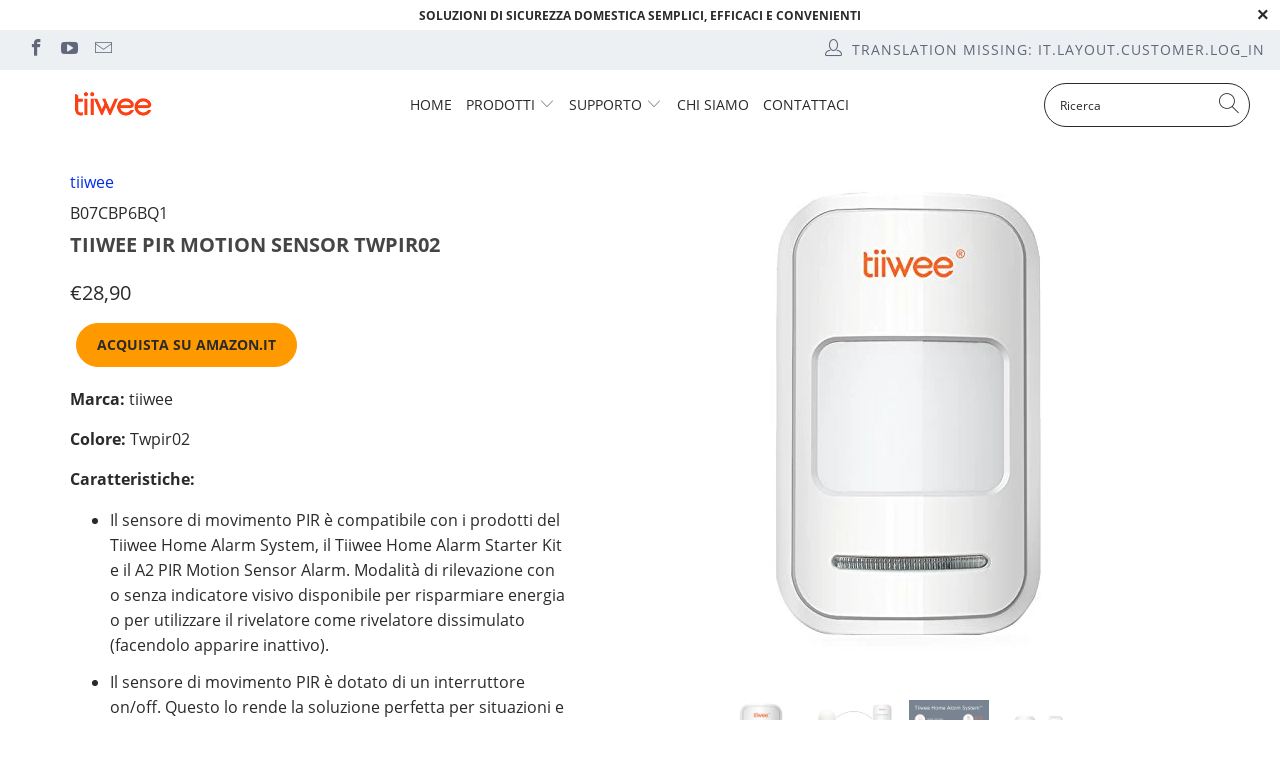

--- FILE ---
content_type: text/html; charset=utf-8
request_url: https://tiiwee.it/products/tiiwee-pir-motion-sensor-twpir02-per-the-tiiwee-home-alarm-system-sistema-di-allarme-casa-wireless-anti-effrazione-sicurezza-domestica
body_size: 24224
content:


 <!DOCTYPE html>
<html lang="it"> <head> <meta charset="utf-8"> <meta http-equiv="cleartype" content="on"> <meta name="robots" content="index,follow"> <!-- Mobile Specific Metas --> <meta name="HandheldFriendly" content="True"> <meta name="MobileOptimized" content="320"> <meta name="viewport" content="width=device-width,initial-scale=1"> <meta name="theme-color" content="#ffffff"> <title>
      tiiwee PIR Motion Sensor TWPIR02 - tiiwee.it</title> <link rel="preconnect dns-prefetch" href="https://fonts.shopifycdn.com" /> <link rel="preconnect dns-prefetch" href="https://cdn.shopify.com" /> <link rel="preconnect dns-prefetch" href="https://v.shopify.com" /> <link rel="preconnect dns-prefetch" href="https://cdn.shopifycloud.com" /> <link rel="preconnect dns-prefetch" href="https://productreviews.shopifycdn.com" /> <link rel="stylesheet" href="https://cdnjs.cloudflare.com/ajax/libs/fancybox/3.5.6/jquery.fancybox.css"> <!-- Stylesheets for Turbo "5.0.3" --> <link href="//tiiwee.it/cdn/shop/t/12/assets/styles.scss.css?v=72563763464663265741707725260" rel="stylesheet" type="text/css" media="all" /> <script>
      window.lazySizesConfig = window.lazySizesConfig || {};

      lazySizesConfig.expand = 300;
      lazySizesConfig.loadHidden = false;

      /*! lazysizes - v4.1.4 */
      !function(a,b){var c=b(a,a.document);a.lazySizes=c,"object"==typeof module&&module.exports&&(module.exports=c)}(window,function(a,b){"use strict";if(b.getElementsByClassName){var c,d,e=b.documentElement,f=a.Date,g=a.HTMLPictureElement,h="addEventListener",i="getAttribute",j=a[h],k=a.setTimeout,l=a.requestAnimationFrame||k,m=a.requestIdleCallback,n=/^picture$/i,o=["load","error","lazyincluded","_lazyloaded"],p={},q=Array.prototype.forEach,r=function(a,b){return p[b]||(p[b]=new RegExp("(\\s|^)"+b+"(\\s|$)")),p[b].test(a[i]("class")||"")&&p[b]},s=function(a,b){r(a,b)||a.setAttribute("class",(a[i]("class")||"").trim()+" "+b)},t=function(a,b){var c;(c=r(a,b))&&a.setAttribute("class",(a[i]("class")||"").replace(c," "))},u=function(a,b,c){var d=c?h:"removeEventListener";c&&u(a,b),o.forEach(function(c){a[d](c,b)})},v=function(a,d,e,f,g){var h=b.createEvent("Event");return e||(e={}),e.instance=c,h.initEvent(d,!f,!g),h.detail=e,a.dispatchEvent(h),h},w=function(b,c){var e;!g&&(e=a.picturefill||d.pf)?(c&&c.src&&!b[i]("srcset")&&b.setAttribute("srcset",c.src),e({reevaluate:!0,elements:[b]})):c&&c.src&&(b.src=c.src)},x=function(a,b){return(getComputedStyle(a,null)||{})[b]},y=function(a,b,c){for(c=c||a.offsetWidth;c<d.minSize&&b&&!a._lazysizesWidth;)c=b.offsetWidth,b=b.parentNode;return c},z=function(){var a,c,d=[],e=[],f=d,g=function(){var b=f;for(f=d.length?e:d,a=!0,c=!1;b.length;)b.shift()();a=!1},h=function(d,e){a&&!e?d.apply(this,arguments):(f.push(d),c||(c=!0,(b.hidden?k:l)(g)))};return h._lsFlush=g,h}(),A=function(a,b){return b?function(){z(a)}:function(){var b=this,c=arguments;z(function(){a.apply(b,c)})}},B=function(a){var b,c=0,e=d.throttleDelay,g=d.ricTimeout,h=function(){b=!1,c=f.now(),a()},i=m&&g>49?function(){m(h,{timeout:g}),g!==d.ricTimeout&&(g=d.ricTimeout)}:A(function(){k(h)},!0);return function(a){var d;(a=a===!0)&&(g=33),b||(b=!0,d=e-(f.now()-c),0>d&&(d=0),a||9>d?i():k(i,d))}},C=function(a){var b,c,d=99,e=function(){b=null,a()},g=function(){var a=f.now()-c;d>a?k(g,d-a):(m||e)(e)};return function(){c=f.now(),b||(b=k(g,d))}};!function(){var b,c={lazyClass:"lazyload",loadedClass:"lazyloaded",loadingClass:"lazyloading",preloadClass:"lazypreload",errorClass:"lazyerror",autosizesClass:"lazyautosizes",srcAttr:"data-src",srcsetAttr:"data-srcset",sizesAttr:"data-sizes",minSize:40,customMedia:{},init:!0,expFactor:1.5,hFac:.8,loadMode:2,loadHidden:!0,ricTimeout:0,throttleDelay:125};d=a.lazySizesConfig||a.lazysizesConfig||{};for(b in c)b in d||(d[b]=c[b]);a.lazySizesConfig=d,k(function(){d.init&&F()})}();var D=function(){var g,l,m,o,p,y,D,F,G,H,I,J,K,L,M=/^img$/i,N=/^iframe$/i,O="onscroll"in a&&!/(gle|ing)bot/.test(navigator.userAgent),P=0,Q=0,R=0,S=-1,T=function(a){R--,a&&a.target&&u(a.target,T),(!a||0>R||!a.target)&&(R=0)},U=function(a,c){var d,f=a,g="hidden"==x(b.body,"visibility")||"hidden"!=x(a.parentNode,"visibility")&&"hidden"!=x(a,"visibility");for(F-=c,I+=c,G-=c,H+=c;g&&(f=f.offsetParent)&&f!=b.body&&f!=e;)g=(x(f,"opacity")||1)>0,g&&"visible"!=x(f,"overflow")&&(d=f.getBoundingClientRect(),g=H>d.left&&G<d.right&&I>d.top-1&&F<d.bottom+1);return g},V=function(){var a,f,h,j,k,m,n,p,q,r=c.elements;if((o=d.loadMode)&&8>R&&(a=r.length)){f=0,S++,null==K&&("expand"in d||(d.expand=e.clientHeight>500&&e.clientWidth>500?500:370),J=d.expand,K=J*d.expFactor),K>Q&&1>R&&S>2&&o>2&&!b.hidden?(Q=K,S=0):Q=o>1&&S>1&&6>R?J:P;for(;a>f;f++)if(r[f]&&!r[f]._lazyRace)if(O)if((p=r[f][i]("data-expand"))&&(m=1*p)||(m=Q),q!==m&&(y=innerWidth+m*L,D=innerHeight+m,n=-1*m,q=m),h=r[f].getBoundingClientRect(),(I=h.bottom)>=n&&(F=h.top)<=D&&(H=h.right)>=n*L&&(G=h.left)<=y&&(I||H||G||F)&&(d.loadHidden||"hidden"!=x(r[f],"visibility"))&&(l&&3>R&&!p&&(3>o||4>S)||U(r[f],m))){if(ba(r[f]),k=!0,R>9)break}else!k&&l&&!j&&4>R&&4>S&&o>2&&(g[0]||d.preloadAfterLoad)&&(g[0]||!p&&(I||H||G||F||"auto"!=r[f][i](d.sizesAttr)))&&(j=g[0]||r[f]);else ba(r[f]);j&&!k&&ba(j)}},W=B(V),X=function(a){s(a.target,d.loadedClass),t(a.target,d.loadingClass),u(a.target,Z),v(a.target,"lazyloaded")},Y=A(X),Z=function(a){Y({target:a.target})},$=function(a,b){try{a.contentWindow.location.replace(b)}catch(c){a.src=b}},_=function(a){var b,c=a[i](d.srcsetAttr);(b=d.customMedia[a[i]("data-media")||a[i]("media")])&&a.setAttribute("media",b),c&&a.setAttribute("srcset",c)},aa=A(function(a,b,c,e,f){var g,h,j,l,o,p;(o=v(a,"lazybeforeunveil",b)).defaultPrevented||(e&&(c?s(a,d.autosizesClass):a.setAttribute("sizes",e)),h=a[i](d.srcsetAttr),g=a[i](d.srcAttr),f&&(j=a.parentNode,l=j&&n.test(j.nodeName||"")),p=b.firesLoad||"src"in a&&(h||g||l),o={target:a},p&&(u(a,T,!0),clearTimeout(m),m=k(T,2500),s(a,d.loadingClass),u(a,Z,!0)),l&&q.call(j.getElementsByTagName("source"),_),h?a.setAttribute("srcset",h):g&&!l&&(N.test(a.nodeName)?$(a,g):a.src=g),f&&(h||l)&&w(a,{src:g})),a._lazyRace&&delete a._lazyRace,t(a,d.lazyClass),z(function(){(!p||a.complete&&a.naturalWidth>1)&&(p?T(o):R--,X(o))},!0)}),ba=function(a){var b,c=M.test(a.nodeName),e=c&&(a[i](d.sizesAttr)||a[i]("sizes")),f="auto"==e;(!f&&l||!c||!a[i]("src")&&!a.srcset||a.complete||r(a,d.errorClass)||!r(a,d.lazyClass))&&(b=v(a,"lazyunveilread").detail,f&&E.updateElem(a,!0,a.offsetWidth),a._lazyRace=!0,R++,aa(a,b,f,e,c))},ca=function(){if(!l){if(f.now()-p<999)return void k(ca,999);var a=C(function(){d.loadMode=3,W()});l=!0,d.loadMode=3,W(),j("scroll",function(){3==d.loadMode&&(d.loadMode=2),a()},!0)}};return{_:function(){p=f.now(),c.elements=b.getElementsByClassName(d.lazyClass),g=b.getElementsByClassName(d.lazyClass+" "+d.preloadClass),L=d.hFac,j("scroll",W,!0),j("resize",W,!0),a.MutationObserver?new MutationObserver(W).observe(e,{childList:!0,subtree:!0,attributes:!0}):(e[h]("DOMNodeInserted",W,!0),e[h]("DOMAttrModified",W,!0),setInterval(W,999)),j("hashchange",W,!0),["focus","mouseover","click","load","transitionend","animationend","webkitAnimationEnd"].forEach(function(a){b[h](a,W,!0)}),/d$|^c/.test(b.readyState)?ca():(j("load",ca),b[h]("DOMContentLoaded",W),k(ca,2e4)),c.elements.length?(V(),z._lsFlush()):W()},checkElems:W,unveil:ba}}(),E=function(){var a,c=A(function(a,b,c,d){var e,f,g;if(a._lazysizesWidth=d,d+="px",a.setAttribute("sizes",d),n.test(b.nodeName||""))for(e=b.getElementsByTagName("source"),f=0,g=e.length;g>f;f++)e[f].setAttribute("sizes",d);c.detail.dataAttr||w(a,c.detail)}),e=function(a,b,d){var e,f=a.parentNode;f&&(d=y(a,f,d),e=v(a,"lazybeforesizes",{width:d,dataAttr:!!b}),e.defaultPrevented||(d=e.detail.width,d&&d!==a._lazysizesWidth&&c(a,f,e,d)))},f=function(){var b,c=a.length;if(c)for(b=0;c>b;b++)e(a[b])},g=C(f);return{_:function(){a=b.getElementsByClassName(d.autosizesClass),j("resize",g)},checkElems:g,updateElem:e}}(),F=function(){F.i||(F.i=!0,E._(),D._())};return c={cfg:d,autoSizer:E,loader:D,init:F,uP:w,aC:s,rC:t,hC:r,fire:v,gW:y,rAF:z}}});

      /*! lazysizes - v4.1.4 */
      !function(a,b){var c=function(){b(a.lazySizes),a.removeEventListener("lazyunveilread",c,!0)};b=b.bind(null,a,a.document),"object"==typeof module&&module.exports?b(require("lazysizes")):a.lazySizes?c():a.addEventListener("lazyunveilread",c,!0)}(window,function(a,b,c){"use strict";function d(){this.ratioElems=b.getElementsByClassName("lazyaspectratio"),this._setupEvents(),this.processImages()}if(a.addEventListener){var e,f,g,h=Array.prototype.forEach,i=/^picture$/i,j="data-aspectratio",k="img["+j+"]",l=function(b){return a.matchMedia?(l=function(a){return!a||(matchMedia(a)||{}).matches})(b):a.Modernizr&&Modernizr.mq?!b||Modernizr.mq(b):!b},m=c.aC,n=c.rC,o=c.cfg;d.prototype={_setupEvents:function(){var a=this,c=function(b){b.naturalWidth<36?a.addAspectRatio(b,!0):a.removeAspectRatio(b,!0)},d=function(){a.processImages()};b.addEventListener("load",function(a){a.target.getAttribute&&a.target.getAttribute(j)&&c(a.target)},!0),addEventListener("resize",function(){var b,d=function(){h.call(a.ratioElems,c)};return function(){clearTimeout(b),b=setTimeout(d,99)}}()),b.addEventListener("DOMContentLoaded",d),addEventListener("load",d)},processImages:function(a){var c,d;a||(a=b),c="length"in a&&!a.nodeName?a:a.querySelectorAll(k);for(d=0;d<c.length;d++)c[d].naturalWidth>36?this.removeAspectRatio(c[d]):this.addAspectRatio(c[d])},getSelectedRatio:function(a){var b,c,d,e,f,g=a.parentNode;if(g&&i.test(g.nodeName||""))for(d=g.getElementsByTagName("source"),b=0,c=d.length;c>b;b++)if(e=d[b].getAttribute("data-media")||d[b].getAttribute("media"),o.customMedia[e]&&(e=o.customMedia[e]),l(e)){f=d[b].getAttribute(j);break}return f||a.getAttribute(j)||""},parseRatio:function(){var a=/^\s*([+\d\.]+)(\s*[\/x]\s*([+\d\.]+))?\s*$/,b={};return function(c){var d;return!b[c]&&(d=c.match(a))&&(d[3]?b[c]=d[1]/d[3]:b[c]=1*d[1]),b[c]}}(),addAspectRatio:function(b,c){var d,e=b.offsetWidth,f=b.offsetHeight;return c||m(b,"lazyaspectratio"),36>e&&0>=f?void((e||f&&a.console)&&console.log("Define width or height of image, so we can calculate the other dimension")):(d=this.getSelectedRatio(b),d=this.parseRatio(d),void(d&&(e?b.style.height=e/d+"px":b.style.width=f*d+"px")))},removeAspectRatio:function(a){n(a,"lazyaspectratio"),a.style.height="",a.style.width="",a.removeAttribute(j)}},f=function(){g=a.jQuery||a.Zepto||a.shoestring||a.$,g&&g.fn&&!g.fn.imageRatio&&g.fn.filter&&g.fn.add&&g.fn.find?g.fn.imageRatio=function(){return e.processImages(this.find(k).add(this.filter(k))),this}:g=!1},f(),setTimeout(f),e=new d,a.imageRatio=e,"object"==typeof module&&module.exports?module.exports=e:"function"==typeof define&&define.amd&&define(e)}});

        /*! lazysizes - v4.1.5 */
        !function(a,b){var c=function(){b(a.lazySizes),a.removeEventListener("lazyunveilread",c,!0)};b=b.bind(null,a,a.document),"object"==typeof module&&module.exports?b(require("lazysizes")):a.lazySizes?c():a.addEventListener("lazyunveilread",c,!0)}(window,function(a,b,c){"use strict";if(a.addEventListener){var d=/\s+/g,e=/\s*\|\s+|\s+\|\s*/g,f=/^(.+?)(?:\s+\[\s*(.+?)\s*\])(?:\s+\[\s*(.+?)\s*\])?$/,g=/^\s*\(*\s*type\s*:\s*(.+?)\s*\)*\s*$/,h=/\(|\)|'/,i={contain:1,cover:1},j=function(a){var b=c.gW(a,a.parentNode);return(!a._lazysizesWidth||b>a._lazysizesWidth)&&(a._lazysizesWidth=b),a._lazysizesWidth},k=function(a){var b;return b=(getComputedStyle(a)||{getPropertyValue:function(){}}).getPropertyValue("background-size"),!i[b]&&i[a.style.backgroundSize]&&(b=a.style.backgroundSize),b},l=function(a,b){if(b){var c=b.match(g);c&&c[1]?a.setAttribute("type",c[1]):a.setAttribute("media",lazySizesConfig.customMedia[b]||b)}},m=function(a,c,g){var h=b.createElement("picture"),i=c.getAttribute(lazySizesConfig.sizesAttr),j=c.getAttribute("data-ratio"),k=c.getAttribute("data-optimumx");c._lazybgset&&c._lazybgset.parentNode==c&&c.removeChild(c._lazybgset),Object.defineProperty(g,"_lazybgset",{value:c,writable:!0}),Object.defineProperty(c,"_lazybgset",{value:h,writable:!0}),a=a.replace(d," ").split(e),h.style.display="none",g.className=lazySizesConfig.lazyClass,1!=a.length||i||(i="auto"),a.forEach(function(a){var c,d=b.createElement("source");i&&"auto"!=i&&d.setAttribute("sizes",i),(c=a.match(f))?(d.setAttribute(lazySizesConfig.srcsetAttr,c[1]),l(d,c[2]),l(d,c[3])):d.setAttribute(lazySizesConfig.srcsetAttr,a),h.appendChild(d)}),i&&(g.setAttribute(lazySizesConfig.sizesAttr,i),c.removeAttribute(lazySizesConfig.sizesAttr),c.removeAttribute("sizes")),k&&g.setAttribute("data-optimumx",k),j&&g.setAttribute("data-ratio",j),h.appendChild(g),c.appendChild(h)},n=function(a){if(a.target._lazybgset){var b=a.target,d=b._lazybgset,e=b.currentSrc||b.src;if(e){var f=c.fire(d,"bgsetproxy",{src:e,useSrc:h.test(e)?JSON.stringify(e):e});f.defaultPrevented||(d.style.backgroundImage="url("+f.detail.useSrc+")")}b._lazybgsetLoading&&(c.fire(d,"_lazyloaded",{},!1,!0),delete b._lazybgsetLoading)}};addEventListener("lazybeforeunveil",function(a){var d,e,f;!a.defaultPrevented&&(d=a.target.getAttribute("data-bgset"))&&(f=a.target,e=b.createElement("img"),e.alt="",e._lazybgsetLoading=!0,a.detail.firesLoad=!0,m(d,f,e),setTimeout(function(){c.loader.unveil(e),c.rAF(function(){c.fire(e,"_lazyloaded",{},!0,!0),e.complete&&n({target:e})})}))}),b.addEventListener("load",n,!0),a.addEventListener("lazybeforesizes",function(a){if(a.detail.instance==c&&a.target._lazybgset&&a.detail.dataAttr){var b=a.target._lazybgset,d=k(b);i[d]&&(a.target._lazysizesParentFit=d,c.rAF(function(){a.target.setAttribute("data-parent-fit",d),a.target._lazysizesParentFit&&delete a.target._lazysizesParentFit}))}},!0),b.documentElement.addEventListener("lazybeforesizes",function(a){!a.defaultPrevented&&a.target._lazybgset&&a.detail.instance==c&&(a.detail.width=j(a.target._lazybgset))})}});</script> <script>
      
Shopify = window.Shopify || {};Shopify.theme_settings = {};Shopify.theme_settings.display_tos_checkbox = false;Shopify.theme_settings.go_to_checkout = false;Shopify.theme_settings.cart_action = "ajax";Shopify.theme_settings.collection_swatches = true;Shopify.theme_settings.collection_secondary_image = false;Shopify.theme_settings.show_multiple_currencies = false;Shopify.theme_settings.display_inventory_left = false;Shopify.theme_settings.inventory_threshold = 10;Shopify.theme_settings.limit_quantity = false;Shopify.theme_settings.menu_position = "inline";Shopify.theme_settings.newsletter_popup = false;Shopify.theme_settings.newsletter_popup_days = "7";Shopify.theme_settings.newsletter_popup_mobile = false;Shopify.theme_settings.newsletter_popup_seconds = 0;Shopify.theme_settings.pagination_type = "infinite_scroll";Shopify.theme_settings.search_pagination_type = "infinite_scroll";Shopify.theme_settings.enable_shopify_review_comments = true;Shopify.theme_settings.enable_shopify_collection_badges = false;Shopify.theme_settings.quick_shop_thumbnail_position = "bottom-thumbnails";Shopify.theme_settings.product_form_style = "swatches";Shopify.theme_settings.sale_banner_enabled = true;Shopify.theme_settings.display_savings = false;Shopify.theme_settings.display_sold_out_price = false;Shopify.theme_settings.sold_out_text = "Sold Out";Shopify.theme_settings.free_text = "Free";Shopify.theme_settings.search_option = "products";Shopify.theme_settings.search_items_to_display = 5;Shopify.theme_settings.enable_autocomplete = true;Shopify.theme_settings.page_dots_enabled = true;Shopify.theme_settings.slideshow_arrow_size = "light";Shopify.theme_settings.quick_shop_enabled = false;Shopify.translation =Shopify.translation || {};Shopify.translation.agree_to_terms_warning = "Translation missing: it.cart.general.agree_to_terms_warning";Shopify.translation.one_item_left = "Translation missing: it.products.product.items_left_count.one";Shopify.translation.items_left_text = "Translation missing: it.products.product.items_left_count.other";Shopify.translation.cart_savings_text = "Translation missing: it.layout.general.savings";Shopify.translation.cart_discount_text = "Translation missing: it.cart.general.discount";Shopify.translation.cart_subtotal_text = "Translation missing: it.layout.general.subtotal";Shopify.translation.cart_remove_text = "Translation missing: it.cart.general.remove";Shopify.translation.newsletter_success_text = "Grazie per esserti iscritto alla nostra mailing list!";Shopify.translation.notify_email = "Inserisci il tuo indirizzo e-mail...";Shopify.translation.notify_email_value = "Translation missing: it.contact.fields.email";Shopify.translation.notify_email_send = "Inviare";Shopify.translation.notify_message_first = "Translation missing: it.products.notify_form.message_content_first";Shopify.translation.notify_message_last = "Translation missing: it.products.notify_form.message_content_last";Shopify.translation.notify_success_text = "Grazie! Vi informeremo quando questo prodotto sarà disponibile!";Shopify.translation.add_to_cart = "Aggiungi al carrello";Shopify.translation.coming_soon_text = "Translation missing: it.collections.general.coming_soon";Shopify.translation.sold_out_text = "Esaurito";Shopify.translation.sale_text = "Offerta Speciale";Shopify.translation.savings_text = "Translation missing: it.products.product.savings";Shopify.translation.free_price_text = "Translation missing: it.settings.free_price_text";Shopify.translation.from_text = "da";Shopify.translation.new_text = "Nuovo";Shopify.translation.pre_order_text = "Translation missing: it.collections.general.pre_order";Shopify.translation.unavailable_text = "Non disponibile";Shopify.translation.all_results = "Visualizza tutti i risultati";</script> <meta name="description" content="Marca: tiiwee Colore: Twpir02 Caratteristiche: Il sensore di movimento PIR è compatibile con i prodotti del Tiiwee Home Alarm System, il Tiiwee Home Alarm Starter Kit e il A2 PIR Motion Sensor Alarm. Modalità di rilevazione con o senza indicatore visivo disponibile per risparmiare energia o per utilizzare il rivelatore" /> <link rel="shortcut icon" type="image/x-icon" href="//tiiwee.it/cdn/shop/files/TW_Favicon_white_background_larger_180x180.png?v=1613680882"> <link rel="apple-touch-icon" href="//tiiwee.it/cdn/shop/files/TW_Favicon_white_background_larger_180x180.png?v=1613680882"/> <link rel="apple-touch-icon" sizes="57x57" href="//tiiwee.it/cdn/shop/files/TW_Favicon_white_background_larger_57x57.png?v=1613680882"/> <link rel="apple-touch-icon" sizes="60x60" href="//tiiwee.it/cdn/shop/files/TW_Favicon_white_background_larger_60x60.png?v=1613680882"/> <link rel="apple-touch-icon" sizes="72x72" href="//tiiwee.it/cdn/shop/files/TW_Favicon_white_background_larger_72x72.png?v=1613680882"/> <link rel="apple-touch-icon" sizes="76x76" href="//tiiwee.it/cdn/shop/files/TW_Favicon_white_background_larger_76x76.png?v=1613680882"/> <link rel="apple-touch-icon" sizes="114x114" href="//tiiwee.it/cdn/shop/files/TW_Favicon_white_background_larger_114x114.png?v=1613680882"/> <link rel="apple-touch-icon" sizes="180x180" href="//tiiwee.it/cdn/shop/files/TW_Favicon_white_background_larger_180x180.png?v=1613680882"/> <link rel="apple-touch-icon" sizes="228x228" href="//tiiwee.it/cdn/shop/files/TW_Favicon_white_background_larger_228x228.png?v=1613680882"/> <link rel="canonical" href="https://tiiwee.it/products/tiiwee-pir-motion-sensor-twpir02-per-the-tiiwee-home-alarm-system-sistema-di-allarme-casa-wireless-anti-effrazione-sicurezza-domestica" /> <script>window.performance && window.performance.mark && window.performance.mark('shopify.content_for_header.start');</script><meta id="shopify-digital-wallet" name="shopify-digital-wallet" content="/6947209331/digital_wallets/dialog">
<meta name="shopify-checkout-api-token" content="179d23ef1517de001ca08365f9c25ccb">
<meta id="in-context-paypal-metadata" data-shop-id="6947209331" data-venmo-supported="false" data-environment="production" data-locale="it_IT" data-paypal-v4="true" data-currency="EUR">
<link rel="alternate" type="application/json+oembed" href="https://tiiwee.it/products/tiiwee-pir-motion-sensor-twpir02-per-the-tiiwee-home-alarm-system-sistema-di-allarme-casa-wireless-anti-effrazione-sicurezza-domestica.oembed">
<script async="async" src="/checkouts/internal/preloads.js?locale=it-NL"></script>
<script id="shopify-features" type="application/json">{"accessToken":"179d23ef1517de001ca08365f9c25ccb","betas":["rich-media-storefront-analytics"],"domain":"tiiwee.it","predictiveSearch":true,"shopId":6947209331,"locale":"it"}</script>
<script>var Shopify = Shopify || {};
Shopify.shop = "tiiwee-it.myshopify.com";
Shopify.locale = "it";
Shopify.currency = {"active":"EUR","rate":"1.0"};
Shopify.country = "NL";
Shopify.theme = {"name":"theme-export-www-tiiwee-com-turb-S-N (Jan-24-2020)","id":80545480797,"schema_name":"Turbo","schema_version":"5.0.3","theme_store_id":null,"role":"main"};
Shopify.theme.handle = "null";
Shopify.theme.style = {"id":null,"handle":null};
Shopify.cdnHost = "tiiwee.it/cdn";
Shopify.routes = Shopify.routes || {};
Shopify.routes.root = "/";</script>
<script type="module">!function(o){(o.Shopify=o.Shopify||{}).modules=!0}(window);</script>
<script>!function(o){function n(){var o=[];function n(){o.push(Array.prototype.slice.apply(arguments))}return n.q=o,n}var t=o.Shopify=o.Shopify||{};t.loadFeatures=n(),t.autoloadFeatures=n()}(window);</script>
<script id="shop-js-analytics" type="application/json">{"pageType":"product"}</script>
<script defer="defer" async type="module" src="//tiiwee.it/cdn/shopifycloud/shop-js/modules/v2/client.init-shop-cart-sync_B0kkjBRt.it.esm.js"></script>
<script defer="defer" async type="module" src="//tiiwee.it/cdn/shopifycloud/shop-js/modules/v2/chunk.common_AgTufRUD.esm.js"></script>
<script type="module">
  await import("//tiiwee.it/cdn/shopifycloud/shop-js/modules/v2/client.init-shop-cart-sync_B0kkjBRt.it.esm.js");
await import("//tiiwee.it/cdn/shopifycloud/shop-js/modules/v2/chunk.common_AgTufRUD.esm.js");

  window.Shopify.SignInWithShop?.initShopCartSync?.({"fedCMEnabled":true,"windoidEnabled":true});

</script>
<script>(function() {
  var isLoaded = false;
  function asyncLoad() {
    if (isLoaded) return;
    isLoaded = true;
    var urls = ["https:\/\/cdn.shopify.com\/s\/files\/1\/0069\/4720\/9331\/t\/12\/assets\/spreadrwidget.js?v=1717166808\u0026shop=tiiwee-it.myshopify.com"];
    for (var i = 0; i <urls.length; i++) {
      var s = document.createElement('script');
      s.type = 'text/javascript';
      s.async = true;
      s.src = urls[i];
      var x = document.getElementsByTagName('script')[0];
      x.parentNode.insertBefore(s, x);
    }
  };
  if(window.attachEvent) {
    window.attachEvent('onload', asyncLoad);
  } else {
    window.addEventListener('load', asyncLoad, false);
  }
})();</script>
<script id="__st">var __st={"a":6947209331,"offset":3600,"reqid":"d1c502fd-57d3-4afc-863a-959bfeb8b04a-1768602062","pageurl":"tiiwee.it\/products\/tiiwee-pir-motion-sensor-twpir02-per-the-tiiwee-home-alarm-system-sistema-di-allarme-casa-wireless-anti-effrazione-sicurezza-domestica","u":"dedec1fcf04d","p":"product","rtyp":"product","rid":1675676123251};</script>
<script>window.ShopifyPaypalV4VisibilityTracking = true;</script>
<script id="captcha-bootstrap">!function(){'use strict';const t='contact',e='account',n='new_comment',o=[[t,t],['blogs',n],['comments',n],[t,'customer']],c=[[e,'customer_login'],[e,'guest_login'],[e,'recover_customer_password'],[e,'create_customer']],r=t=>t.map((([t,e])=>`form[action*='/${t}']:not([data-nocaptcha='true']) input[name='form_type'][value='${e}']`)).join(','),a=t=>()=>t?[...document.querySelectorAll(t)].map((t=>t.form)):[];function s(){const t=[...o],e=r(t);return a(e)}const i='password',u='form_key',d=['recaptcha-v3-token','g-recaptcha-response','h-captcha-response',i],f=()=>{try{return window.sessionStorage}catch{return}},m='__shopify_v',_=t=>t.elements[u];function p(t,e,n=!1){try{const o=window.sessionStorage,c=JSON.parse(o.getItem(e)),{data:r}=function(t){const{data:e,action:n}=t;return t[m]||n?{data:e,action:n}:{data:t,action:n}}(c);for(const[e,n]of Object.entries(r))t.elements[e]&&(t.elements[e].value=n);n&&o.removeItem(e)}catch(o){console.error('form repopulation failed',{error:o})}}const l='form_type',E='cptcha';function T(t){t.dataset[E]=!0}const w=window,h=w.document,L='Shopify',v='ce_forms',y='captcha';let A=!1;((t,e)=>{const n=(g='f06e6c50-85a8-45c8-87d0-21a2b65856fe',I='https://cdn.shopify.com/shopifycloud/storefront-forms-hcaptcha/ce_storefront_forms_captcha_hcaptcha.v1.5.2.iife.js',D={infoText:'Protetto da hCaptcha',privacyText:'Privacy',termsText:'Termini'},(t,e,n)=>{const o=w[L][v],c=o.bindForm;if(c)return c(t,g,e,D).then(n);var r;o.q.push([[t,g,e,D],n]),r=I,A||(h.body.append(Object.assign(h.createElement('script'),{id:'captcha-provider',async:!0,src:r})),A=!0)});var g,I,D;w[L]=w[L]||{},w[L][v]=w[L][v]||{},w[L][v].q=[],w[L][y]=w[L][y]||{},w[L][y].protect=function(t,e){n(t,void 0,e),T(t)},Object.freeze(w[L][y]),function(t,e,n,w,h,L){const[v,y,A,g]=function(t,e,n){const i=e?o:[],u=t?c:[],d=[...i,...u],f=r(d),m=r(i),_=r(d.filter((([t,e])=>n.includes(e))));return[a(f),a(m),a(_),s()]}(w,h,L),I=t=>{const e=t.target;return e instanceof HTMLFormElement?e:e&&e.form},D=t=>v().includes(t);t.addEventListener('submit',(t=>{const e=I(t);if(!e)return;const n=D(e)&&!e.dataset.hcaptchaBound&&!e.dataset.recaptchaBound,o=_(e),c=g().includes(e)&&(!o||!o.value);(n||c)&&t.preventDefault(),c&&!n&&(function(t){try{if(!f())return;!function(t){const e=f();if(!e)return;const n=_(t);if(!n)return;const o=n.value;o&&e.removeItem(o)}(t);const e=Array.from(Array(32),(()=>Math.random().toString(36)[2])).join('');!function(t,e){_(t)||t.append(Object.assign(document.createElement('input'),{type:'hidden',name:u})),t.elements[u].value=e}(t,e),function(t,e){const n=f();if(!n)return;const o=[...t.querySelectorAll(`input[type='${i}']`)].map((({name:t})=>t)),c=[...d,...o],r={};for(const[a,s]of new FormData(t).entries())c.includes(a)||(r[a]=s);n.setItem(e,JSON.stringify({[m]:1,action:t.action,data:r}))}(t,e)}catch(e){console.error('failed to persist form',e)}}(e),e.submit())}));const S=(t,e)=>{t&&!t.dataset[E]&&(n(t,e.some((e=>e===t))),T(t))};for(const o of['focusin','change'])t.addEventListener(o,(t=>{const e=I(t);D(e)&&S(e,y())}));const B=e.get('form_key'),M=e.get(l),P=B&&M;t.addEventListener('DOMContentLoaded',(()=>{const t=y();if(P)for(const e of t)e.elements[l].value===M&&p(e,B);[...new Set([...A(),...v().filter((t=>'true'===t.dataset.shopifyCaptcha))])].forEach((e=>S(e,t)))}))}(h,new URLSearchParams(w.location.search),n,t,e,['guest_login'])})(!0,!0)}();</script>
<script integrity="sha256-4kQ18oKyAcykRKYeNunJcIwy7WH5gtpwJnB7kiuLZ1E=" data-source-attribution="shopify.loadfeatures" defer="defer" src="//tiiwee.it/cdn/shopifycloud/storefront/assets/storefront/load_feature-a0a9edcb.js" crossorigin="anonymous"></script>
<script data-source-attribution="shopify.dynamic_checkout.dynamic.init">var Shopify=Shopify||{};Shopify.PaymentButton=Shopify.PaymentButton||{isStorefrontPortableWallets:!0,init:function(){window.Shopify.PaymentButton.init=function(){};var t=document.createElement("script");t.src="https://tiiwee.it/cdn/shopifycloud/portable-wallets/latest/portable-wallets.it.js",t.type="module",document.head.appendChild(t)}};
</script>
<script data-source-attribution="shopify.dynamic_checkout.buyer_consent">
  function portableWalletsHideBuyerConsent(e){var t=document.getElementById("shopify-buyer-consent"),n=document.getElementById("shopify-subscription-policy-button");t&&n&&(t.classList.add("hidden"),t.setAttribute("aria-hidden","true"),n.removeEventListener("click",e))}function portableWalletsShowBuyerConsent(e){var t=document.getElementById("shopify-buyer-consent"),n=document.getElementById("shopify-subscription-policy-button");t&&n&&(t.classList.remove("hidden"),t.removeAttribute("aria-hidden"),n.addEventListener("click",e))}window.Shopify?.PaymentButton&&(window.Shopify.PaymentButton.hideBuyerConsent=portableWalletsHideBuyerConsent,window.Shopify.PaymentButton.showBuyerConsent=portableWalletsShowBuyerConsent);
</script>
<script data-source-attribution="shopify.dynamic_checkout.cart.bootstrap">document.addEventListener("DOMContentLoaded",(function(){function t(){return document.querySelector("shopify-accelerated-checkout-cart, shopify-accelerated-checkout")}if(t())Shopify.PaymentButton.init();else{new MutationObserver((function(e,n){t()&&(Shopify.PaymentButton.init(),n.disconnect())})).observe(document.body,{childList:!0,subtree:!0})}}));
</script>
<script id='scb4127' type='text/javascript' async='' src='https://tiiwee.it/cdn/shopifycloud/privacy-banner/storefront-banner.js'></script><link id="shopify-accelerated-checkout-styles" rel="stylesheet" media="screen" href="https://tiiwee.it/cdn/shopifycloud/portable-wallets/latest/accelerated-checkout-backwards-compat.css" crossorigin="anonymous">
<style id="shopify-accelerated-checkout-cart">
        #shopify-buyer-consent {
  margin-top: 1em;
  display: inline-block;
  width: 100%;
}

#shopify-buyer-consent.hidden {
  display: none;
}

#shopify-subscription-policy-button {
  background: none;
  border: none;
  padding: 0;
  text-decoration: underline;
  font-size: inherit;
  cursor: pointer;
}

#shopify-subscription-policy-button::before {
  box-shadow: none;
}

      </style>

<script>window.performance && window.performance.mark && window.performance.mark('shopify.content_for_header.end');</script>

    

<meta name="author" content="tiiwee.it">
<meta property="og:url" content="https://tiiwee.it/products/tiiwee-pir-motion-sensor-twpir02-per-the-tiiwee-home-alarm-system-sistema-di-allarme-casa-wireless-anti-effrazione-sicurezza-domestica">
<meta property="og:site_name" content="tiiwee.it"> <meta property="og:type" content="product"> <meta property="og:title" content="tiiwee PIR Motion Sensor TWPIR02"> <meta property="og:image" content="https://tiiwee.it/cdn/shop/products/41JpTVmZtVL_600x.jpg?v=1569280582"> <meta property="og:image:secure_url" content="https://tiiwee.it/cdn/shop/products/41JpTVmZtVL_600x.jpg?v=1569280582"> <meta property="og:image:width" content="500"> <meta property="og:image:height" content="500"> <meta property="og:image" content="https://tiiwee.it/cdn/shop/products/41fLqKYMEwL_111c7d89-3347-470a-9320-210c66a094f9_600x.jpg?v=1569280582"> <meta property="og:image:secure_url" content="https://tiiwee.it/cdn/shop/products/41fLqKYMEwL_111c7d89-3347-470a-9320-210c66a094f9_600x.jpg?v=1569280582"> <meta property="og:image:width" content="500"> <meta property="og:image:height" content="497"> <meta property="og:image" content="https://tiiwee.it/cdn/shop/products/51fNuFkc_2B-L_b3f2efda-c095-46cb-9519-3b965441744c_600x.jpg?v=1569280582"> <meta property="og:image:secure_url" content="https://tiiwee.it/cdn/shop/products/51fNuFkc_2B-L_b3f2efda-c095-46cb-9519-3b965441744c_600x.jpg?v=1569280582"> <meta property="og:image:width" content="500"> <meta property="og:image:height" content="500"> <meta property="product:price:amount" content="28,90"> <meta property="product:price:currency" content="EUR"> <meta property="og:description" content="Marca: tiiwee Colore: Twpir02 Caratteristiche: Il sensore di movimento PIR è compatibile con i prodotti del Tiiwee Home Alarm System, il Tiiwee Home Alarm Starter Kit e il A2 PIR Motion Sensor Alarm. Modalità di rilevazione con o senza indicatore visivo disponibile per risparmiare energia o per utilizzare il rivelatore">




<meta name="twitter:card" content="summary"> <meta name="twitter:title" content="tiiwee PIR Motion Sensor TWPIR02"> <meta name="twitter:description" content="Marca: tiiwee Colore: Twpir02 Caratteristiche: Il sensore di movimento PIR è compatibile con i prodotti del Tiiwee Home Alarm System, il Tiiwee Home Alarm Starter Kit e il A2 PIR Motion Sensor Alarm. Modalità di rilevazione con o senza indicatore visivo disponibile per risparmiare energia o per utilizzare il rivelatore come rivelatore dissimulato (facendolo apparire inattivo). Il sensore di movimento PIR è dotato di un interruttore on/off. Questo lo rende la soluzione perfetta per situazioni e luoghi in cui si desidera che il sensore venga spento per un periodo di tempo mentre il resto del sistema di allarme rimane attivo. Questo sensore PIR non è dotato di funzione antimanomissione, anche se nel manuale è incluso un paragrafo sulla funzione antimanomissione. Un manuale aggiornato vi sarà inviato dopo l&#39;acquisto insieme ad una guida rapida che vi aiuterà a collegare rapidamente e"> <meta name="twitter:image" content="https://tiiwee.it/cdn/shop/products/41JpTVmZtVL_240x.jpg?v=1569280582"> <meta name="twitter:image:width" content="240"> <meta name="twitter:image:height" content="240"> <meta name="twitter:image:alt" content="tiiwee PIR Motion Sensor TWPIR02"><link href="https://monorail-edge.shopifysvc.com" rel="dns-prefetch">
<script>(function(){if ("sendBeacon" in navigator && "performance" in window) {try {var session_token_from_headers = performance.getEntriesByType('navigation')[0].serverTiming.find(x => x.name == '_s').description;} catch {var session_token_from_headers = undefined;}var session_cookie_matches = document.cookie.match(/_shopify_s=([^;]*)/);var session_token_from_cookie = session_cookie_matches && session_cookie_matches.length === 2 ? session_cookie_matches[1] : "";var session_token = session_token_from_headers || session_token_from_cookie || "";function handle_abandonment_event(e) {var entries = performance.getEntries().filter(function(entry) {return /monorail-edge.shopifysvc.com/.test(entry.name);});if (!window.abandonment_tracked && entries.length === 0) {window.abandonment_tracked = true;var currentMs = Date.now();var navigation_start = performance.timing.navigationStart;var payload = {shop_id: 6947209331,url: window.location.href,navigation_start,duration: currentMs - navigation_start,session_token,page_type: "product"};window.navigator.sendBeacon("https://monorail-edge.shopifysvc.com/v1/produce", JSON.stringify({schema_id: "online_store_buyer_site_abandonment/1.1",payload: payload,metadata: {event_created_at_ms: currentMs,event_sent_at_ms: currentMs}}));}}window.addEventListener('pagehide', handle_abandonment_event);}}());</script>
<script id="web-pixels-manager-setup">(function e(e,d,r,n,o){if(void 0===o&&(o={}),!Boolean(null===(a=null===(i=window.Shopify)||void 0===i?void 0:i.analytics)||void 0===a?void 0:a.replayQueue)){var i,a;window.Shopify=window.Shopify||{};var t=window.Shopify;t.analytics=t.analytics||{};var s=t.analytics;s.replayQueue=[],s.publish=function(e,d,r){return s.replayQueue.push([e,d,r]),!0};try{self.performance.mark("wpm:start")}catch(e){}var l=function(){var e={modern:/Edge?\/(1{2}[4-9]|1[2-9]\d|[2-9]\d{2}|\d{4,})\.\d+(\.\d+|)|Firefox\/(1{2}[4-9]|1[2-9]\d|[2-9]\d{2}|\d{4,})\.\d+(\.\d+|)|Chrom(ium|e)\/(9{2}|\d{3,})\.\d+(\.\d+|)|(Maci|X1{2}).+ Version\/(15\.\d+|(1[6-9]|[2-9]\d|\d{3,})\.\d+)([,.]\d+|)( \(\w+\)|)( Mobile\/\w+|) Safari\/|Chrome.+OPR\/(9{2}|\d{3,})\.\d+\.\d+|(CPU[ +]OS|iPhone[ +]OS|CPU[ +]iPhone|CPU IPhone OS|CPU iPad OS)[ +]+(15[._]\d+|(1[6-9]|[2-9]\d|\d{3,})[._]\d+)([._]\d+|)|Android:?[ /-](13[3-9]|1[4-9]\d|[2-9]\d{2}|\d{4,})(\.\d+|)(\.\d+|)|Android.+Firefox\/(13[5-9]|1[4-9]\d|[2-9]\d{2}|\d{4,})\.\d+(\.\d+|)|Android.+Chrom(ium|e)\/(13[3-9]|1[4-9]\d|[2-9]\d{2}|\d{4,})\.\d+(\.\d+|)|SamsungBrowser\/([2-9]\d|\d{3,})\.\d+/,legacy:/Edge?\/(1[6-9]|[2-9]\d|\d{3,})\.\d+(\.\d+|)|Firefox\/(5[4-9]|[6-9]\d|\d{3,})\.\d+(\.\d+|)|Chrom(ium|e)\/(5[1-9]|[6-9]\d|\d{3,})\.\d+(\.\d+|)([\d.]+$|.*Safari\/(?![\d.]+ Edge\/[\d.]+$))|(Maci|X1{2}).+ Version\/(10\.\d+|(1[1-9]|[2-9]\d|\d{3,})\.\d+)([,.]\d+|)( \(\w+\)|)( Mobile\/\w+|) Safari\/|Chrome.+OPR\/(3[89]|[4-9]\d|\d{3,})\.\d+\.\d+|(CPU[ +]OS|iPhone[ +]OS|CPU[ +]iPhone|CPU IPhone OS|CPU iPad OS)[ +]+(10[._]\d+|(1[1-9]|[2-9]\d|\d{3,})[._]\d+)([._]\d+|)|Android:?[ /-](13[3-9]|1[4-9]\d|[2-9]\d{2}|\d{4,})(\.\d+|)(\.\d+|)|Mobile Safari.+OPR\/([89]\d|\d{3,})\.\d+\.\d+|Android.+Firefox\/(13[5-9]|1[4-9]\d|[2-9]\d{2}|\d{4,})\.\d+(\.\d+|)|Android.+Chrom(ium|e)\/(13[3-9]|1[4-9]\d|[2-9]\d{2}|\d{4,})\.\d+(\.\d+|)|Android.+(UC? ?Browser|UCWEB|U3)[ /]?(15\.([5-9]|\d{2,})|(1[6-9]|[2-9]\d|\d{3,})\.\d+)\.\d+|SamsungBrowser\/(5\.\d+|([6-9]|\d{2,})\.\d+)|Android.+MQ{2}Browser\/(14(\.(9|\d{2,})|)|(1[5-9]|[2-9]\d|\d{3,})(\.\d+|))(\.\d+|)|K[Aa][Ii]OS\/(3\.\d+|([4-9]|\d{2,})\.\d+)(\.\d+|)/},d=e.modern,r=e.legacy,n=navigator.userAgent;return n.match(d)?"modern":n.match(r)?"legacy":"unknown"}(),u="modern"===l?"modern":"legacy",c=(null!=n?n:{modern:"",legacy:""})[u],f=function(e){return[e.baseUrl,"/wpm","/b",e.hashVersion,"modern"===e.buildTarget?"m":"l",".js"].join("")}({baseUrl:d,hashVersion:r,buildTarget:u}),m=function(e){var d=e.version,r=e.bundleTarget,n=e.surface,o=e.pageUrl,i=e.monorailEndpoint;return{emit:function(e){var a=e.status,t=e.errorMsg,s=(new Date).getTime(),l=JSON.stringify({metadata:{event_sent_at_ms:s},events:[{schema_id:"web_pixels_manager_load/3.1",payload:{version:d,bundle_target:r,page_url:o,status:a,surface:n,error_msg:t},metadata:{event_created_at_ms:s}}]});if(!i)return console&&console.warn&&console.warn("[Web Pixels Manager] No Monorail endpoint provided, skipping logging."),!1;try{return self.navigator.sendBeacon.bind(self.navigator)(i,l)}catch(e){}var u=new XMLHttpRequest;try{return u.open("POST",i,!0),u.setRequestHeader("Content-Type","text/plain"),u.send(l),!0}catch(e){return console&&console.warn&&console.warn("[Web Pixels Manager] Got an unhandled error while logging to Monorail."),!1}}}}({version:r,bundleTarget:l,surface:e.surface,pageUrl:self.location.href,monorailEndpoint:e.monorailEndpoint});try{o.browserTarget=l,function(e){var d=e.src,r=e.async,n=void 0===r||r,o=e.onload,i=e.onerror,a=e.sri,t=e.scriptDataAttributes,s=void 0===t?{}:t,l=document.createElement("script"),u=document.querySelector("head"),c=document.querySelector("body");if(l.async=n,l.src=d,a&&(l.integrity=a,l.crossOrigin="anonymous"),s)for(var f in s)if(Object.prototype.hasOwnProperty.call(s,f))try{l.dataset[f]=s[f]}catch(e){}if(o&&l.addEventListener("load",o),i&&l.addEventListener("error",i),u)u.appendChild(l);else{if(!c)throw new Error("Did not find a head or body element to append the script");c.appendChild(l)}}({src:f,async:!0,onload:function(){if(!function(){var e,d;return Boolean(null===(d=null===(e=window.Shopify)||void 0===e?void 0:e.analytics)||void 0===d?void 0:d.initialized)}()){var d=window.webPixelsManager.init(e)||void 0;if(d){var r=window.Shopify.analytics;r.replayQueue.forEach((function(e){var r=e[0],n=e[1],o=e[2];d.publishCustomEvent(r,n,o)})),r.replayQueue=[],r.publish=d.publishCustomEvent,r.visitor=d.visitor,r.initialized=!0}}},onerror:function(){return m.emit({status:"failed",errorMsg:"".concat(f," has failed to load")})},sri:function(e){var d=/^sha384-[A-Za-z0-9+/=]+$/;return"string"==typeof e&&d.test(e)}(c)?c:"",scriptDataAttributes:o}),m.emit({status:"loading"})}catch(e){m.emit({status:"failed",errorMsg:(null==e?void 0:e.message)||"Unknown error"})}}})({shopId: 6947209331,storefrontBaseUrl: "https://tiiwee.it",extensionsBaseUrl: "https://extensions.shopifycdn.com/cdn/shopifycloud/web-pixels-manager",monorailEndpoint: "https://monorail-edge.shopifysvc.com/unstable/produce_batch",surface: "storefront-renderer",enabledBetaFlags: ["2dca8a86"],webPixelsConfigList: [{"id":"182321487","eventPayloadVersion":"v1","runtimeContext":"LAX","scriptVersion":"1","type":"CUSTOM","privacyPurposes":["ANALYTICS"],"name":"Google Analytics tag (migrated)"},{"id":"shopify-app-pixel","configuration":"{}","eventPayloadVersion":"v1","runtimeContext":"STRICT","scriptVersion":"0450","apiClientId":"shopify-pixel","type":"APP","privacyPurposes":["ANALYTICS","MARKETING"]},{"id":"shopify-custom-pixel","eventPayloadVersion":"v1","runtimeContext":"LAX","scriptVersion":"0450","apiClientId":"shopify-pixel","type":"CUSTOM","privacyPurposes":["ANALYTICS","MARKETING"]}],isMerchantRequest: false,initData: {"shop":{"name":"tiiwee.it","paymentSettings":{"currencyCode":"EUR"},"myshopifyDomain":"tiiwee-it.myshopify.com","countryCode":"NL","storefrontUrl":"https:\/\/tiiwee.it"},"customer":null,"cart":null,"checkout":null,"productVariants":[{"price":{"amount":28.9,"currencyCode":"EUR"},"product":{"title":"tiiwee PIR Motion Sensor TWPIR02","vendor":"tiiwee","id":"1675676123251","untranslatedTitle":"tiiwee PIR Motion Sensor TWPIR02","url":"\/products\/tiiwee-pir-motion-sensor-twpir02-per-the-tiiwee-home-alarm-system-sistema-di-allarme-casa-wireless-anti-effrazione-sicurezza-domestica","type":""},"id":"16653749649523","image":{"src":"\/\/tiiwee.it\/cdn\/shop\/products\/41JpTVmZtVL.jpg?v=1569280582"},"sku":"B07CBP6BQ1","title":"Default Title","untranslatedTitle":"Default Title"}],"purchasingCompany":null},},"https://tiiwee.it/cdn","fcfee988w5aeb613cpc8e4bc33m6693e112",{"modern":"","legacy":""},{"shopId":"6947209331","storefrontBaseUrl":"https:\/\/tiiwee.it","extensionBaseUrl":"https:\/\/extensions.shopifycdn.com\/cdn\/shopifycloud\/web-pixels-manager","surface":"storefront-renderer","enabledBetaFlags":"[\"2dca8a86\"]","isMerchantRequest":"false","hashVersion":"fcfee988w5aeb613cpc8e4bc33m6693e112","publish":"custom","events":"[[\"page_viewed\",{}],[\"product_viewed\",{\"productVariant\":{\"price\":{\"amount\":28.9,\"currencyCode\":\"EUR\"},\"product\":{\"title\":\"tiiwee PIR Motion Sensor TWPIR02\",\"vendor\":\"tiiwee\",\"id\":\"1675676123251\",\"untranslatedTitle\":\"tiiwee PIR Motion Sensor TWPIR02\",\"url\":\"\/products\/tiiwee-pir-motion-sensor-twpir02-per-the-tiiwee-home-alarm-system-sistema-di-allarme-casa-wireless-anti-effrazione-sicurezza-domestica\",\"type\":\"\"},\"id\":\"16653749649523\",\"image\":{\"src\":\"\/\/tiiwee.it\/cdn\/shop\/products\/41JpTVmZtVL.jpg?v=1569280582\"},\"sku\":\"B07CBP6BQ1\",\"title\":\"Default Title\",\"untranslatedTitle\":\"Default Title\"}}]]"});</script><script>
  window.ShopifyAnalytics = window.ShopifyAnalytics || {};
  window.ShopifyAnalytics.meta = window.ShopifyAnalytics.meta || {};
  window.ShopifyAnalytics.meta.currency = 'EUR';
  var meta = {"product":{"id":1675676123251,"gid":"gid:\/\/shopify\/Product\/1675676123251","vendor":"tiiwee","type":"","handle":"tiiwee-pir-motion-sensor-twpir02-per-the-tiiwee-home-alarm-system-sistema-di-allarme-casa-wireless-anti-effrazione-sicurezza-domestica","variants":[{"id":16653749649523,"price":2890,"name":"tiiwee PIR Motion Sensor TWPIR02","public_title":null,"sku":"B07CBP6BQ1"}],"remote":false},"page":{"pageType":"product","resourceType":"product","resourceId":1675676123251,"requestId":"d1c502fd-57d3-4afc-863a-959bfeb8b04a-1768602062"}};
  for (var attr in meta) {
    window.ShopifyAnalytics.meta[attr] = meta[attr];
  }
</script>
<script class="analytics">
  (function () {
    var customDocumentWrite = function(content) {
      var jquery = null;

      if (window.jQuery) {
        jquery = window.jQuery;
      } else if (window.Checkout && window.Checkout.$) {
        jquery = window.Checkout.$;
      }

      if (jquery) {
        jquery('body').append(content);
      }
    };

    var hasLoggedConversion = function(token) {
      if (token) {
        return document.cookie.indexOf('loggedConversion=' + token) !== -1;
      }
      return false;
    }

    var setCookieIfConversion = function(token) {
      if (token) {
        var twoMonthsFromNow = new Date(Date.now());
        twoMonthsFromNow.setMonth(twoMonthsFromNow.getMonth() + 2);

        document.cookie = 'loggedConversion=' + token + '; expires=' + twoMonthsFromNow;
      }
    }

    var trekkie = window.ShopifyAnalytics.lib = window.trekkie = window.trekkie || [];
    if (trekkie.integrations) {
      return;
    }
    trekkie.methods = [
      'identify',
      'page',
      'ready',
      'track',
      'trackForm',
      'trackLink'
    ];
    trekkie.factory = function(method) {
      return function() {
        var args = Array.prototype.slice.call(arguments);
        args.unshift(method);
        trekkie.push(args);
        return trekkie;
      };
    };
    for (var i = 0; i < trekkie.methods.length; i++) {
      var key = trekkie.methods[i];
      trekkie[key] = trekkie.factory(key);
    }
    trekkie.load = function(config) {
      trekkie.config = config || {};
      trekkie.config.initialDocumentCookie = document.cookie;
      var first = document.getElementsByTagName('script')[0];
      var script = document.createElement('script');
      script.type = 'text/javascript';
      script.onerror = function(e) {
        var scriptFallback = document.createElement('script');
        scriptFallback.type = 'text/javascript';
        scriptFallback.onerror = function(error) {
                var Monorail = {
      produce: function produce(monorailDomain, schemaId, payload) {
        var currentMs = new Date().getTime();
        var event = {
          schema_id: schemaId,
          payload: payload,
          metadata: {
            event_created_at_ms: currentMs,
            event_sent_at_ms: currentMs
          }
        };
        return Monorail.sendRequest("https://" + monorailDomain + "/v1/produce", JSON.stringify(event));
      },
      sendRequest: function sendRequest(endpointUrl, payload) {
        // Try the sendBeacon API
        if (window && window.navigator && typeof window.navigator.sendBeacon === 'function' && typeof window.Blob === 'function' && !Monorail.isIos12()) {
          var blobData = new window.Blob([payload], {
            type: 'text/plain'
          });

          if (window.navigator.sendBeacon(endpointUrl, blobData)) {
            return true;
          } // sendBeacon was not successful

        } // XHR beacon

        var xhr = new XMLHttpRequest();

        try {
          xhr.open('POST', endpointUrl);
          xhr.setRequestHeader('Content-Type', 'text/plain');
          xhr.send(payload);
        } catch (e) {
          console.log(e);
        }

        return false;
      },
      isIos12: function isIos12() {
        return window.navigator.userAgent.lastIndexOf('iPhone; CPU iPhone OS 12_') !== -1 || window.navigator.userAgent.lastIndexOf('iPad; CPU OS 12_') !== -1;
      }
    };
    Monorail.produce('monorail-edge.shopifysvc.com',
      'trekkie_storefront_load_errors/1.1',
      {shop_id: 6947209331,
      theme_id: 80545480797,
      app_name: "storefront",
      context_url: window.location.href,
      source_url: "//tiiwee.it/cdn/s/trekkie.storefront.cd680fe47e6c39ca5d5df5f0a32d569bc48c0f27.min.js"});

        };
        scriptFallback.async = true;
        scriptFallback.src = '//tiiwee.it/cdn/s/trekkie.storefront.cd680fe47e6c39ca5d5df5f0a32d569bc48c0f27.min.js';
        first.parentNode.insertBefore(scriptFallback, first);
      };
      script.async = true;
      script.src = '//tiiwee.it/cdn/s/trekkie.storefront.cd680fe47e6c39ca5d5df5f0a32d569bc48c0f27.min.js';
      first.parentNode.insertBefore(script, first);
    };
    trekkie.load(
      {"Trekkie":{"appName":"storefront","development":false,"defaultAttributes":{"shopId":6947209331,"isMerchantRequest":null,"themeId":80545480797,"themeCityHash":"4390165578349088454","contentLanguage":"it","currency":"EUR","eventMetadataId":"6d759043-6fda-4651-8496-a013657f019f"},"isServerSideCookieWritingEnabled":true,"monorailRegion":"shop_domain","enabledBetaFlags":["65f19447"]},"Session Attribution":{},"S2S":{"facebookCapiEnabled":false,"source":"trekkie-storefront-renderer","apiClientId":580111}}
    );

    var loaded = false;
    trekkie.ready(function() {
      if (loaded) return;
      loaded = true;

      window.ShopifyAnalytics.lib = window.trekkie;

      var originalDocumentWrite = document.write;
      document.write = customDocumentWrite;
      try { window.ShopifyAnalytics.merchantGoogleAnalytics.call(this); } catch(error) {};
      document.write = originalDocumentWrite;

      window.ShopifyAnalytics.lib.page(null,{"pageType":"product","resourceType":"product","resourceId":1675676123251,"requestId":"d1c502fd-57d3-4afc-863a-959bfeb8b04a-1768602062","shopifyEmitted":true});

      var match = window.location.pathname.match(/checkouts\/(.+)\/(thank_you|post_purchase)/)
      var token = match? match[1]: undefined;
      if (!hasLoggedConversion(token)) {
        setCookieIfConversion(token);
        window.ShopifyAnalytics.lib.track("Viewed Product",{"currency":"EUR","variantId":16653749649523,"productId":1675676123251,"productGid":"gid:\/\/shopify\/Product\/1675676123251","name":"tiiwee PIR Motion Sensor TWPIR02","price":"28.90","sku":"B07CBP6BQ1","brand":"tiiwee","variant":null,"category":"","nonInteraction":true,"remote":false},undefined,undefined,{"shopifyEmitted":true});
      window.ShopifyAnalytics.lib.track("monorail:\/\/trekkie_storefront_viewed_product\/1.1",{"currency":"EUR","variantId":16653749649523,"productId":1675676123251,"productGid":"gid:\/\/shopify\/Product\/1675676123251","name":"tiiwee PIR Motion Sensor TWPIR02","price":"28.90","sku":"B07CBP6BQ1","brand":"tiiwee","variant":null,"category":"","nonInteraction":true,"remote":false,"referer":"https:\/\/tiiwee.it\/products\/tiiwee-pir-motion-sensor-twpir02-per-the-tiiwee-home-alarm-system-sistema-di-allarme-casa-wireless-anti-effrazione-sicurezza-domestica"});
      }
    });


        var eventsListenerScript = document.createElement('script');
        eventsListenerScript.async = true;
        eventsListenerScript.src = "//tiiwee.it/cdn/shopifycloud/storefront/assets/shop_events_listener-3da45d37.js";
        document.getElementsByTagName('head')[0].appendChild(eventsListenerScript);

})();</script>
  <script>
  if (!window.ga || (window.ga && typeof window.ga !== 'function')) {
    window.ga = function ga() {
      (window.ga.q = window.ga.q || []).push(arguments);
      if (window.Shopify && window.Shopify.analytics && typeof window.Shopify.analytics.publish === 'function') {
        window.Shopify.analytics.publish("ga_stub_called", {}, {sendTo: "google_osp_migration"});
      }
      console.error("Shopify's Google Analytics stub called with:", Array.from(arguments), "\nSee https://help.shopify.com/manual/promoting-marketing/pixels/pixel-migration#google for more information.");
    };
    if (window.Shopify && window.Shopify.analytics && typeof window.Shopify.analytics.publish === 'function') {
      window.Shopify.analytics.publish("ga_stub_initialized", {}, {sendTo: "google_osp_migration"});
    }
  }
</script>
<script
  defer
  src="https://tiiwee.it/cdn/shopifycloud/perf-kit/shopify-perf-kit-3.0.4.min.js"
  data-application="storefront-renderer"
  data-shop-id="6947209331"
  data-render-region="gcp-us-east1"
  data-page-type="product"
  data-theme-instance-id="80545480797"
  data-theme-name="Turbo"
  data-theme-version="5.0.3"
  data-monorail-region="shop_domain"
  data-resource-timing-sampling-rate="10"
  data-shs="true"
  data-shs-beacon="true"
  data-shs-export-with-fetch="true"
  data-shs-logs-sample-rate="1"
  data-shs-beacon-endpoint="https://tiiwee.it/api/collect"
></script>
</head> <noscript> <style>
      .product_section .product_form,
      .product_gallery {
        opacity: 1;
      }

      .multi_select,
      form .select {
        display: block !important;
      }

      .image-element__wrap {
        display: none;
      }</style></noscript> <body class="product"
    data-money-format="€{{amount_with_comma_separator}}" data-shop-url="https://tiiwee.it"> <div id="shopify-section-header" class="shopify-section header-section">



<script type="application/ld+json">
  {
    "@context": "http://schema.org",
    "@type": "Organization",
    "name": "tiiwee.it",
    
      
      "logo": "https://tiiwee.it/cdn/shop/files/Tiiwee_200x.png?v=1613679740",
    
    "sameAs": [
      "",
      "https://www.facebook.com/tiiweesafety/?ref=aymt_homepage_panel&eid=ARCdcfM0xC78fH4QVFqwbPBDBijAn1luRJcNgUv8-xNpfSoMu3G49BAHmNkmofrVQ38OTQOnmMOWAOPj",
      "",
      "",
      "",
      "",
      "https://www.youtube.com/channel/UCSlfrkEHwXyKVerOY7QqMEw",
      ""
    ],
    "url": "https://tiiwee.it"
  }
</script>




<header id="header" class="mobile_nav-fixed--true"> <div class="promo_banner"> <div class="promo_banner__content"> <p>Soluzioni di sicurezza domestica semplici, efficaci e convenienti</p>
<p></p></div> <div class="promo_banner-close"></div></div> <div class="top_bar clearfix"> <a class="mobile_nav dropdown_link" data-dropdown-rel="menu" data-no-instant="true"> <div> <span></span> <span></span> <span></span> <span></span></div> <span class="menu_title">Menu</span></a> <a href="https://tiiwee.it" title="tiiwee.it" class="mobile_logo logo"> <img src="//tiiwee.it/cdn/shop/files/Tiiwee_410x.png?v=1613679740" alt="tiiwee.it" /></a> <div class="top_bar--right"> <a href="/search" class="icon-search dropdown_link" title="Ricerca" data-dropdown-rel="search"></a></div></div> <div class="dropdown_container center" data-dropdown="search"> <div class="dropdown"> <form action="/search" class="header_search_form"> <input type="hidden" name="type" value="product" /> <span class="icon-search search-submit"></span> <input type="text" name="q" placeholder="Ricerca" autocapitalize="off" autocomplete="off" autocorrect="off" class="search-terms" /></form></div></div> <div class="dropdown_container" data-dropdown="menu"> <div class="dropdown"> <ul class="menu" id="mobile_menu"> <li data-mobile-dropdown-rel="home"> <a data-no-instant href="/" class="parent-link--false">
          Home</a></li> <li data-mobile-dropdown-rel="prodotti"> <a data-no-instant href="/collections/all" class="parent-link--true">
          Prodotti</a></li> <li data-mobile-dropdown-rel="supporto"> <a data-no-instant href="#" class="parent-link--false">
          Supporto</a></li> <li data-mobile-dropdown-rel="chi-siamo"> <a data-no-instant href="/pages/about-tiiwee" class="parent-link--true">
          Chi Siamo</a></li> <li data-mobile-dropdown-rel="contattaci"> <a data-no-instant href="/pages/contact-us" class="parent-link--true">
          Contattaci</a></li> <li data-no-instant> <a href="https://shopify.com/6947209331/account?locale=it&region_country=NL" id="customer_login_link">Translation missing: it.layout.customer.log_in</a></li></ul></div></div>
</header>




<header class="feature_image "> <div class="header  header-fixed--true header-background--solid"> <div class="promo_banner"> <div class="promo_banner__content"> <p>Soluzioni di sicurezza domestica semplici, efficaci e convenienti</p>
<p></p></div> <div class="promo_banner-close"></div></div> <div class="top_bar clearfix"> <ul class="social_icons"> <li><a href="https://www.facebook.com/tiiweesafety/?ref=aymt_homepage_panel&eid=ARCdcfM0xC78fH4QVFqwbPBDBijAn1luRJcNgUv8-xNpfSoMu3G49BAHmNkmofrVQ38OTQOnmMOWAOPj" title="tiiwee.it on Facebook" rel="me" target="_blank" class="icon-facebook"></a></li> <li><a href="https://www.youtube.com/channel/UCSlfrkEHwXyKVerOY7QqMEw" title="tiiwee.it on YouTube" rel="me" target="_blank" class="icon-youtube"></a></li> <li><a href="mailto:info@tiiwee.com" title="Email tiiwee.it" class="icon-email"></a></li>
  
</ul> <ul class="menu left"></ul> <ul class="menu right"> <li> <a href="/account" class="icon-user" title="Translation missing: it.layout.customer.my_account "> <span>Translation missing: it.layout.customer.log_in</span></a></li></ul></div> <div class="main_nav_wrapper"> <div class="main_nav clearfix menu-position--inline logo-align--center logo-position--left search-enabled--true"> <div class="logo logo--image"> <a href="https://tiiwee.it" title="tiiwee.it"> <img src="//tiiwee.it/cdn/shop/files/Tiiwee_410x.png?v=1613679740" class="primary_logo lazyload" alt="tiiwee.it" /></a></div> <div class="nav clearfix"> <ul class="menu center clearfix"> <li><a href="/" class="  top_link " data-dropdown-rel="home">Home</a></li> <li><a href="/collections/all" class="  top_link " data-dropdown-rel="prodotti">Prodotti</a></li> <li><a href="#" class="  top_link " data-dropdown-rel="supporto">Supporto</a></li> <li><a href="/pages/about-tiiwee" class="  top_link " data-dropdown-rel="chi-siamo">Chi Siamo</a></li> <li><a href="/pages/contact-us" class="  top_link " data-dropdown-rel="contattaci">Contattaci</a></li> <li class="search_container" data-autocomplete-true> <form action="/search" class="search_form"> <input type="hidden" name="type" value="product" /> <span class="icon-search search-submit"></span> <input type="text" name="q" placeholder="Ricerca" value="" autocapitalize="off" autocomplete="off" autocorrect="off" /></form></li> <li class="search_link"> <a href="/search" class="icon-search dropdown_link" title="Ricerca" data-dropdown-rel="search"></a></li></ul></div> <div class="dropdown_container center" data-dropdown="search"> <div class="dropdown" data-autocomplete-true> <form action="/search" class="header_search_form"> <input type="hidden" name="type" value="product" /> <span class="icon-search search-submit"></span> <input type="text" name="q" placeholder="Ricerca" autocapitalize="off" autocomplete="off" autocorrect="off" class="search-terms" /></form></div></div></div></div></div>
</header>

<style>
  .main_nav div.logo {
    padding-top: 15px;
    padding-bottom: 15px;
  }

  div.logo img {
    max-width: 105px;
  }

  .nav {
    
      width: 84%;
      float: left;
    
  }

  .nav ul.menu {
    padding-top: 10px;
    padding-bottom: 10px;
  }

  .sticky_nav ul.menu,
  .sticky_nav .main_nav div.logo {
    padding-top: 5px;
    padding-bottom: 5px;
  }

  
    #header .top_bar .icon-search {
      right: 15px;
    }
  

  

  /* Add padding to the search wrapper when the header is smaller */
  
    .search-enabled--true .search-wrapper {
      padding: 10px 10px 10px 10px;
    }
  
</style>


</div> <div class="mega-menu-container"> <div id="shopify-section-mega-menu-1" class="shopify-section mega-menu-section"> <div class="dropdown_container mega-menu mega-menu-1" data-dropdown="prodotti"> <div class="dropdown menu"> <div class="dropdown_content "> <div class="dropdown_column" > <div class="mega-menu__richtext"></div> <div class="dropdown_column__menu"> <ul class="dropdown_title"> <li> <a href="/pages/home-alarm-system-overview-page">Sistema di Allarme Casa di Tiiwee</a></li></ul> <ul> <li> <a href="/collections/tiiwee-kit-completi">Tiiwee Sistema di Allarme</a></li> <li> <a href="/collections/tiiwee-allarmi-rilevatore-di-movimento">Tiiwee Allarmi rilevatore di movimento</a></li> <li> <a href="/collections/sensore-finestra-porta">Sensore Finestra & Porta</a></li> <li> <a href="/collections/rilevatori-di-movimento">Rilevatori di Movimento</a></li> <li> <a href="/collections/comandi-a-distanza">Comandi a distanza</a></li> <li> <a href="/products/tiiwee-a1-alarm-sirena-per-il-tiiwee-home-alarm-system-sistema-di-allarme-casa-wireless-anti-effrazione-sicurezza-domestica">A1 Alarm Sirena</a></li> <li> <a href="/collections/tiiwee-adesivi-di-allarme-di-sicurezza-domestica">Adesivi di Allarme di Sicurezza Domestica</a></li></ul></div> <div class="mega-menu__richtext"></div></div> <div class="dropdown_column" > <div class="mega-menu__richtext"></div> <div class="dropdown_column__menu"> <ul class="dropdown_title"> <li> <a href="/pages/standalone-security-overview-page">Prodotti di Sicurezza Indipendenti</a></li></ul> <ul> <li> <a href="/collections/tiiwee-sensori-di-movimento-per-esterni">Sensori di movimento per esterni</a></li> <li> <a href="/products/tiiwee-allarme-finestra-e-porta-120db-sicurezza-casa-batterie-incluse-set-di-2">Allarme Finestra e Porta</a></li> <li> <a href="/collections/prodotti-fittizi">Prodotti Fittizi</a></li> <li> <a href="/products/tiiwee-tv-simulatore-falso-tv-a-colori-home-security-sensore-di-luce-e-timer">Simulatore TV PowerPlus - 24 LED</a></li> <li> <a href="/products/tiiwee-tv-simulatore-falso-tv-a-colori-home-security-sensore-di-luce-e-timer">Simulatore TV - 12 LED</a></li> <li> <a href="/collections/tiiwee-adesivi-di-allarme-di-sicurezza-domestica">Adesivi di Allarme di Sicurezza Domestica</a></li> <li> <a href="/products/tiiwee-twds01-fermaporta-antifurto-con-sirena-dallarme-batteria-inclusa-elettronico-120db-protezione-antintrusione-sicurezza-casa">Fermaporta antifurto con sirena</a></li> <li> <a href="/products/fermaporta-antifurto-con-sirena-dallarme-set-2-pezzi-batteria-inclusa-elettronico-120db-protezione-antintrusione-sicurezza-casa">Fermaporta antifurto con sirena - 2 pezzi</a></li></ul></div> <div class="mega-menu__richtext"></div></div> <div class="dropdown_column" > <div class="mega-menu__richtext"></div> <div class="dropdown_column__menu"> <ul class="dropdown_title"> <li> <a >CruxCare Sistema Cercapersone</a></li></ul> <ul> <li> <a href="/pages/cruxcare-c1-sistema-cercapersone">CruxCare C1</a></li></ul></div> <div class="mega-menu__richtext"></div></div></div></div></div> <ul class="mobile-mega-menu hidden" data-mobile-dropdown="prodotti"> <div> <li class="mobile-mega-menu_block mega-menu__richtext"></li> <li class="mobile-mega-menu_block sublink"> <a data-no-instant href="/pages/home-alarm-system-overview-page" class="parent-link--true">
                Sistema di Allarme Casa di Tiiwee <span class="right icon-down-arrow"></span></a> <ul> <li> <a href="/collections/tiiwee-kit-completi">Tiiwee Sistema di Allarme</a></li> <li> <a href="/collections/tiiwee-allarmi-rilevatore-di-movimento">Tiiwee Allarmi rilevatore di movimento</a></li> <li> <a href="/collections/sensore-finestra-porta">Sensore Finestra & Porta</a></li> <li> <a href="/collections/rilevatori-di-movimento">Rilevatori di Movimento</a></li> <li> <a href="/collections/comandi-a-distanza">Comandi a distanza</a></li> <li> <a href="/products/tiiwee-a1-alarm-sirena-per-il-tiiwee-home-alarm-system-sistema-di-allarme-casa-wireless-anti-effrazione-sicurezza-domestica">A1 Alarm Sirena</a></li> <li> <a href="/collections/tiiwee-adesivi-di-allarme-di-sicurezza-domestica">Adesivi di Allarme di Sicurezza Domestica</a></li></ul></li> <li class="mobile-mega-menu_block"  ></li></div> <div> <li class="mobile-mega-menu_block mega-menu__richtext"></li> <li class="mobile-mega-menu_block sublink"> <a data-no-instant href="/pages/standalone-security-overview-page" class="parent-link--true">
                Prodotti di Sicurezza Indipendenti <span class="right icon-down-arrow"></span></a> <ul> <li> <a href="/collections/tiiwee-sensori-di-movimento-per-esterni">Sensori di movimento per esterni</a></li> <li> <a href="/products/tiiwee-allarme-finestra-e-porta-120db-sicurezza-casa-batterie-incluse-set-di-2">Allarme Finestra e Porta</a></li> <li> <a href="/collections/prodotti-fittizi">Prodotti Fittizi</a></li> <li> <a href="/products/tiiwee-tv-simulatore-falso-tv-a-colori-home-security-sensore-di-luce-e-timer">Simulatore TV PowerPlus - 24 LED</a></li> <li> <a href="/products/tiiwee-tv-simulatore-falso-tv-a-colori-home-security-sensore-di-luce-e-timer">Simulatore TV - 12 LED</a></li> <li> <a href="/collections/tiiwee-adesivi-di-allarme-di-sicurezza-domestica">Adesivi di Allarme di Sicurezza Domestica</a></li> <li> <a href="/products/tiiwee-twds01-fermaporta-antifurto-con-sirena-dallarme-batteria-inclusa-elettronico-120db-protezione-antintrusione-sicurezza-casa">Fermaporta antifurto con sirena</a></li> <li> <a href="/products/fermaporta-antifurto-con-sirena-dallarme-set-2-pezzi-batteria-inclusa-elettronico-120db-protezione-antintrusione-sicurezza-casa">Fermaporta antifurto con sirena - 2 pezzi</a></li></ul></li> <li class="mobile-mega-menu_block"  ></li></div> <div> <li class="mobile-mega-menu_block mega-menu__richtext"></li> <li class="mobile-mega-menu_block sublink"> <a data-no-instant href="" class="parent-link--false">
                CruxCare Sistema Cercapersone <span class="right icon-down-arrow"></span></a> <ul> <li> <a href="/pages/cruxcare-c1-sistema-cercapersone">CruxCare C1</a></li></ul></li> <li class="mobile-mega-menu_block"  ></li></div></ul>



</div> <div id="shopify-section-mega-menu-2" class="shopify-section mega-menu-section"> <div class="dropdown_container mega-menu mega-menu-2" data-dropdown="supporto"> <div class="dropdown menu"> <div class="dropdown_content "> <div class="dropdown_column" > <div class="mega-menu__richtext"></div> <div class="dropdown_column__menu"> <ul class="dropdown_title"> <li> <a href="/pages/home-alarm-system-overview-page">Supporto Sistema di Allarme Casa di Tiiwee</a></li></ul> <ul> <li> <a href="/pages/supporto-tecnico-x1-sistema-di-allarme">X1 Sistemi di Allarme</a></li> <li> <a href="/pages/supporto-tecnico-x3-sistema-di-allarme">X3 Sistemi di Allarme</a></li> <li> <a href="/pages/support-home-alarm-system-starter-kit">A1 Sistemi di Allarme</a></li> <li> <a href="/pages/supporto-tecnico-x4-sistema-di-allarme">X4 Sistemi di Allarme</a></li> <li> <a href="/pages/support-a2-motion-sensor-alarm">A2 rilevatore di movimento e allarme sirena</a></li> <li> <a href="/pages/support-home-alarm-system-doorsensor-twws01">Sensore Finestra & Porta</a></li> <li> <a href="/pages/support-pir-motion-detector-twpir01">Rilevatori di Movimento</a></li> <li> <a href="/pages/support-remote-control-twrc01">Comandi a Distanza</a></li> <li> <a href="/pages/copy-of-support-a2-motion-sensor-alarm">A1 Allarme Sirena</a></li></ul></div> <div class="mega-menu__richtext"></div></div> <div class="dropdown_column" > <div class="mega-menu__richtext"></div> <div class="dropdown_column__menu"> <ul class="dropdown_title"> <li> <a >Supporto Prodotti di Sicurezza Indipendenti</a></li></ul> <ul> <li> <a href="/pages/supporto-tecnico-pulsante-di-emergenza">Tiiwee Pulsante di Emergenza</a></li> <li> <a href="/pages/support-motion-detector-alarm">Sensori di movimento per esterni</a></li> <li> <a href="/pages/support-tiiwee-door-and-window-sensors-twwa01">Allarme Finestra e Porta</a></li> <li> <a href="/pages/support-tv-simulator-12-led">Simulatore TV - 12 LED</a></li> <li> <a href="/pages/support-tv-simulator-24-led-powerplus">Simulatore TV PowerPlus - 24 LED</a></li> <li> <a href="/pages/support-doorstopper-alarm-twds01">Fermaporta antifurto con sirena</a></li></ul></div> <div class="mega-menu__richtext"></div></div> <div class="dropdown_column" > <div class="mega-menu__richtext"></div> <div class="dropdown_column__menu"> <ul class="dropdown_title"> <li> <a >Supporto Sistema cercapersone CruxCare</a></li></ul> <ul> <li> <a href="/pages/supporto-tecnico-cruxcare-sistema-cercapersone-c1">CruxCare C1</a></li></ul></div> <div class="mega-menu__richtext"></div></div> <div class="dropdown_column" > <div class="mega-menu__richtext"></div> <div class="mega-menu__richtext"></div></div></div></div></div> <ul class="mobile-mega-menu hidden" data-mobile-dropdown="supporto"> <div> <li class="mobile-mega-menu_block mega-menu__richtext"></li> <li class="mobile-mega-menu_block sublink"> <a data-no-instant href="/pages/home-alarm-system-overview-page" class="parent-link--true">
                Supporto Sistema di Allarme Casa di Tiiwee <span class="right icon-down-arrow"></span></a> <ul> <li> <a href="/pages/supporto-tecnico-x1-sistema-di-allarme">X1 Sistemi di Allarme</a></li> <li> <a href="/pages/supporto-tecnico-x3-sistema-di-allarme">X3 Sistemi di Allarme</a></li> <li> <a href="/pages/support-home-alarm-system-starter-kit">A1 Sistemi di Allarme</a></li> <li> <a href="/pages/supporto-tecnico-x4-sistema-di-allarme">X4 Sistemi di Allarme</a></li> <li> <a href="/pages/support-a2-motion-sensor-alarm">A2 rilevatore di movimento e allarme sirena</a></li> <li> <a href="/pages/support-home-alarm-system-doorsensor-twws01">Sensore Finestra & Porta</a></li> <li> <a href="/pages/support-pir-motion-detector-twpir01">Rilevatori di Movimento</a></li> <li> <a href="/pages/support-remote-control-twrc01">Comandi a Distanza</a></li> <li> <a href="/pages/copy-of-support-a2-motion-sensor-alarm">A1 Allarme Sirena</a></li></ul></li> <li class="mobile-mega-menu_block"  ></li></div> <div> <li class="mobile-mega-menu_block mega-menu__richtext"></li> <li class="mobile-mega-menu_block sublink"> <a data-no-instant href="" class="parent-link--false">
                Supporto Prodotti di Sicurezza Indipendenti <span class="right icon-down-arrow"></span></a> <ul> <li> <a href="/pages/supporto-tecnico-pulsante-di-emergenza">Tiiwee Pulsante di Emergenza</a></li> <li> <a href="/pages/support-motion-detector-alarm">Sensori di movimento per esterni</a></li> <li> <a href="/pages/support-tiiwee-door-and-window-sensors-twwa01">Allarme Finestra e Porta</a></li> <li> <a href="/pages/support-tv-simulator-12-led">Simulatore TV - 12 LED</a></li> <li> <a href="/pages/support-tv-simulator-24-led-powerplus">Simulatore TV PowerPlus - 24 LED</a></li> <li> <a href="/pages/support-doorstopper-alarm-twds01">Fermaporta antifurto con sirena</a></li></ul></li> <li class="mobile-mega-menu_block"  ></li></div> <div> <li class="mobile-mega-menu_block mega-menu__richtext"></li> <li class="mobile-mega-menu_block sublink"> <a data-no-instant href="" class="parent-link--false">
                Supporto Sistema cercapersone CruxCare <span class="right icon-down-arrow"></span></a> <ul> <li> <a href="/pages/supporto-tecnico-cruxcare-sistema-cercapersone-c1">CruxCare C1</a></li></ul></li> <li class="mobile-mega-menu_block"  ></li></div> <div> <li class="mobile-mega-menu_block mega-menu__richtext"></li> <li class="mobile-mega-menu_block"  ></li></div></ul>



</div></div>

    

      

<div id="shopify-section-product-template" class="shopify-section product-template">

<a name="pagecontent" id="pagecontent"></a>

<div class="container main content product-name--tiiwee-pir-motion-sensor-twpir02-per-the-tiiwee-home-alarm-system-sistema-di-allarme-casa-wireless-anti-effrazione-sicurezza-domestica"> <div class="sixteen columns"></div> <div class="product clearfix"> <div class="sixteen columns product__container"> <div  class="product-1675676123251"
          data-free-text="Free"
          > <div class="section product_section clearfix js-product_section align_right--images" data-rv-handle="tiiwee-pir-motion-sensor-twpir02-per-the-tiiwee-home-alarm-system-sistema-di-allarme-casa-wireless-anti-effrazione-sicurezza-domestica"> <div class="nine columns medium-down--one-whole omega">
          
  
  

<div class="gallery-wrap js-product-page-gallery clearfix
            gallery-arrows--true
             bottom-thumbnails 
            "> <div class="product_gallery js-product-gallery product-1675676123251-gallery
               multi-image 
              
              transparentBackground--false
              slideshow_animation--slide
              popup-enabled--true"
      data-zoom="false"
      data-autoplay="true"> <div class="gallery-cell" data-thumb="" data-title="tiiwee PIR Motion Sensor TWPIR02" data-image-height="500px//tiiwee.it/cdn/shop/products/41JpTVmZtVL_5000x.jpg?v=1569280582" data-image-width="500px"> <a  href="//tiiwee.it/cdn/shop/products/41JpTVmZtVL_2000x.jpg?v=1569280582"
                  class="lightbox"
                  data-fancybox="1675676123251"
                  rel="product-lightbox"> <div class="image__container" style="max-width: 500px"> <img  src="//tiiwee.it/cdn/shop/products/41JpTVmZtVL_100x.jpg?v=1569280582"
                      alt="tiiwee PIR Motion Sensor TWPIR02"
                      class=" lazyload blur-up"
                      data-index="0"
                      data-image-id="5261465976947"
                      data-sizes="100vw"
                      data-aspectratio="500px//tiiwee.it/cdn/shop/products/41JpTVmZtVL_5000x.jpg?v=1569280582/500px"
                      data-src="//tiiwee.it/cdn/shop/products/41JpTVmZtVL_2000x.jpg?v=1569280582"
                      srcset=" //tiiwee.it/cdn/shop/products/41JpTVmZtVL_200x.jpg?v=1569280582 200w,
                                    //tiiwee.it/cdn/shop/products/41JpTVmZtVL_400x.jpg?v=1569280582 400w,
                                    //tiiwee.it/cdn/shop/products/41JpTVmZtVL_600x.jpg?v=1569280582 600w,
                                    //tiiwee.it/cdn/shop/products/41JpTVmZtVL_800x.jpg?v=1569280582 800w,
                                    //tiiwee.it/cdn/shop/products/41JpTVmZtVL_1200x.jpg?v=1569280582 1200w,
                                    //tiiwee.it/cdn/shop/products/41JpTVmZtVL_2000x.jpg?v=1569280582 2000w"
                       /></div></a></div> <div class="gallery-cell" data-thumb="" data-title="tiiwee PIR Motion Sensor TWPIR02" data-image-height="497px//tiiwee.it/cdn/shop/products/41fLqKYMEwL_111c7d89-3347-470a-9320-210c66a094f9_5000x.jpg?v=1569280582" data-image-width="500px"> <a  href="//tiiwee.it/cdn/shop/products/41fLqKYMEwL_111c7d89-3347-470a-9320-210c66a094f9_2000x.jpg?v=1569280582"
                  class="lightbox"
                  data-fancybox="1675676123251"
                  rel="product-lightbox"> <div class="image__container" style="max-width: 500px"> <img  src="//tiiwee.it/cdn/shop/products/41fLqKYMEwL_111c7d89-3347-470a-9320-210c66a094f9_100x.jpg?v=1569280582"
                      alt="tiiwee PIR Motion Sensor TWPIR02"
                      class=" lazyload blur-up"
                      data-index="1"
                      data-image-id="5261466009715"
                      data-sizes="100vw"
                      data-aspectratio="497px//tiiwee.it/cdn/shop/products/41fLqKYMEwL_111c7d89-3347-470a-9320-210c66a094f9_5000x.jpg?v=1569280582/500px"
                      data-src="//tiiwee.it/cdn/shop/products/41fLqKYMEwL_111c7d89-3347-470a-9320-210c66a094f9_2000x.jpg?v=1569280582"
                      srcset=" //tiiwee.it/cdn/shop/products/41fLqKYMEwL_111c7d89-3347-470a-9320-210c66a094f9_200x.jpg?v=1569280582 200w,
                                    //tiiwee.it/cdn/shop/products/41fLqKYMEwL_111c7d89-3347-470a-9320-210c66a094f9_400x.jpg?v=1569280582 400w,
                                    //tiiwee.it/cdn/shop/products/41fLqKYMEwL_111c7d89-3347-470a-9320-210c66a094f9_600x.jpg?v=1569280582 600w,
                                    //tiiwee.it/cdn/shop/products/41fLqKYMEwL_111c7d89-3347-470a-9320-210c66a094f9_800x.jpg?v=1569280582 800w,
                                    //tiiwee.it/cdn/shop/products/41fLqKYMEwL_111c7d89-3347-470a-9320-210c66a094f9_1200x.jpg?v=1569280582 1200w,
                                    //tiiwee.it/cdn/shop/products/41fLqKYMEwL_111c7d89-3347-470a-9320-210c66a094f9_2000x.jpg?v=1569280582 2000w"
                       /></div></a></div> <div class="gallery-cell" data-thumb="" data-title="tiiwee PIR Motion Sensor TWPIR02" data-image-height="500px//tiiwee.it/cdn/shop/products/51fNuFkc_2B-L_b3f2efda-c095-46cb-9519-3b965441744c_5000x.jpg?v=1569280582" data-image-width="500px"> <a  href="//tiiwee.it/cdn/shop/products/51fNuFkc_2B-L_b3f2efda-c095-46cb-9519-3b965441744c_2000x.jpg?v=1569280582"
                  class="lightbox"
                  data-fancybox="1675676123251"
                  rel="product-lightbox"> <div class="image__container" style="max-width: 500px"> <img  src="//tiiwee.it/cdn/shop/products/51fNuFkc_2B-L_b3f2efda-c095-46cb-9519-3b965441744c_100x.jpg?v=1569280582"
                      alt="tiiwee PIR Motion Sensor TWPIR02"
                      class=" lazyload blur-up"
                      data-index="2"
                      data-image-id="5261466042483"
                      data-sizes="100vw"
                      data-aspectratio="500px//tiiwee.it/cdn/shop/products/51fNuFkc_2B-L_b3f2efda-c095-46cb-9519-3b965441744c_5000x.jpg?v=1569280582/500px"
                      data-src="//tiiwee.it/cdn/shop/products/51fNuFkc_2B-L_b3f2efda-c095-46cb-9519-3b965441744c_2000x.jpg?v=1569280582"
                      srcset=" //tiiwee.it/cdn/shop/products/51fNuFkc_2B-L_b3f2efda-c095-46cb-9519-3b965441744c_200x.jpg?v=1569280582 200w,
                                    //tiiwee.it/cdn/shop/products/51fNuFkc_2B-L_b3f2efda-c095-46cb-9519-3b965441744c_400x.jpg?v=1569280582 400w,
                                    //tiiwee.it/cdn/shop/products/51fNuFkc_2B-L_b3f2efda-c095-46cb-9519-3b965441744c_600x.jpg?v=1569280582 600w,
                                    //tiiwee.it/cdn/shop/products/51fNuFkc_2B-L_b3f2efda-c095-46cb-9519-3b965441744c_800x.jpg?v=1569280582 800w,
                                    //tiiwee.it/cdn/shop/products/51fNuFkc_2B-L_b3f2efda-c095-46cb-9519-3b965441744c_1200x.jpg?v=1569280582 1200w,
                                    //tiiwee.it/cdn/shop/products/51fNuFkc_2B-L_b3f2efda-c095-46cb-9519-3b965441744c_2000x.jpg?v=1569280582 2000w"
                       /></div></a></div> <div class="gallery-cell" data-thumb="" data-title="tiiwee PIR Motion Sensor TWPIR02" data-image-height="486px//tiiwee.it/cdn/shop/products/41vLTWOCklL_5000x.jpg?v=1569280582" data-image-width="500px"> <a  href="//tiiwee.it/cdn/shop/products/41vLTWOCklL_2000x.jpg?v=1569280582"
                  class="lightbox"
                  data-fancybox="1675676123251"
                  rel="product-lightbox"> <div class="image__container" style="max-width: 500px"> <img  src="//tiiwee.it/cdn/shop/products/41vLTWOCklL_100x.jpg?v=1569280582"
                      alt="tiiwee PIR Motion Sensor TWPIR02"
                      class=" lazyload blur-up"
                      data-index="3"
                      data-image-id="5261466075251"
                      data-sizes="100vw"
                      data-aspectratio="486px//tiiwee.it/cdn/shop/products/41vLTWOCklL_5000x.jpg?v=1569280582
    
  /500px"
                      data-src="//tiiwee.it/cdn/shop/products/41vLTWOCklL_2000x.jpg?v=1569280582"
                      srcset=" //tiiwee.it/cdn/shop/products/41vLTWOCklL_200x.jpg?v=1569280582 200w,
                                    //tiiwee.it/cdn/shop/products/41vLTWOCklL_400x.jpg?v=1569280582 400w,
                                    //tiiwee.it/cdn/shop/products/41vLTWOCklL_600x.jpg?v=1569280582 600w,
                                    //tiiwee.it/cdn/shop/products/41vLTWOCklL_800x.jpg?v=1569280582 800w,
                                    //tiiwee.it/cdn/shop/products/41vLTWOCklL_1200x.jpg?v=1569280582 1200w,
                                    //tiiwee.it/cdn/shop/products/41vLTWOCklL_2000x.jpg?v=1569280582 2000w"
                       /></div></a></div></div> <div class="product_gallery_nav product_gallery_nav--bottom-thumbnails product-1675676123251-gallery-nav"> <div class="gallery-cell" data-title="tiiwee PIR Motion Sensor TWPIR02"> <img  src="//tiiwee.it/cdn/shop/products/41JpTVmZtVL_400x.jpg?v=1569280582"
                      alt="tiiwee PIR Motion Sensor TWPIR02"
                      data-index="0"
                      data-image-id="5261465976947"
                      data-featured-image="5261465976947"
                      /></div> <div class="gallery-cell" data-title="tiiwee PIR Motion Sensor TWPIR02"> <img  src="//tiiwee.it/cdn/shop/products/41fLqKYMEwL_111c7d89-3347-470a-9320-210c66a094f9_400x.jpg?v=1569280582"
                      alt="tiiwee PIR Motion Sensor TWPIR02"
                      data-index="1"
                      data-image-id="5261466009715"
                      data-featured-image="5261465976947"
                      /></div> <div class="gallery-cell" data-title="tiiwee PIR Motion Sensor TWPIR02"> <img  src="//tiiwee.it/cdn/shop/products/51fNuFkc_2B-L_b3f2efda-c095-46cb-9519-3b965441744c_400x.jpg?v=1569280582"
                      alt="tiiwee PIR Motion Sensor TWPIR02"
                      data-index="2"
                      data-image-id="5261466042483"
                      data-featured-image="5261465976947"
                      /></div> <div class="gallery-cell" data-title="tiiwee PIR Motion Sensor TWPIR02"> <img  src="//tiiwee.it/cdn/shop/products/41vLTWOCklL_400x.jpg?v=1569280582"
                      alt="tiiwee PIR Motion Sensor TWPIR02"
                      data-index="3"
                      data-image-id="5261466075251"
                      data-featured-image="5261465976947"
                      /></div></div>
    
  
</div></div> <div class="seven columns medium-down--one-whole  alpha"> <p class="vendor"> <span class="vendor"><a href="/collections/vendors?q=tiiwee" title="tiiwee">tiiwee</a></span></p> <p class="sku"> <span>B07CBP6BQ1</span></p> <h1 class="product_name">tiiwee PIR Motion Sensor TWPIR02</h1> <div class="feature_divider"></div> <div class="modal_price"> <div class="price__container price__container--display-price-false "> <span content="2890" class=""> <span class="current_price"> <span class="money">€28,90</span></span></span> <span class="was_price"></span> <span class="sale savings"></span></div> <div class="sold-out__container"> <span class="sold_out"></span></div></div>
          

          

          
            



<div class="clearfix product_form init smart-payment-button--false  product_form--swatches"
      id="product-form-1675676123251"
      data-product-form
      data-options-size="1"
      data-money-format="€{{amount_with_comma_separator}}"
      data-shop-currency="EUR"
      data-select-id="product-select-1675676123251productproduct-template"
      data-enable-state="true"
      data-product="{&quot;id&quot;:1675676123251,&quot;title&quot;:&quot;tiiwee PIR Motion Sensor TWPIR02&quot;,&quot;handle&quot;:&quot;tiiwee-pir-motion-sensor-twpir02-per-the-tiiwee-home-alarm-system-sistema-di-allarme-casa-wireless-anti-effrazione-sicurezza-domestica&quot;,&quot;description&quot;:&quot;\u003cp\u003e\u003cb\u003eMarca:\u003c\/b\u003e tiiwee\u003c\/p\u003e\n\u003cp\u003e\u003cb\u003eColore:\u003c\/b\u003e Twpir02\u003c\/p\u003e\n\u003cp\u003e\u003cb\u003eCaratteristiche:\u003c\/b\u003e\u003c\/p\u003e\n\u003cul\u003e\n\u003cli\u003eIl sensore di movimento PIR è compatibile con i prodotti del Tiiwee Home Alarm System, il Tiiwee Home Alarm Starter Kit e il A2 PIR Motion Sensor Alarm. Modalità di rilevazione con o senza indicatore visivo disponibile per risparmiare energia o per utilizzare il rivelatore come rivelatore dissimulato (facendolo apparire inattivo).\u003c\/li\u003e\n\u003cli\u003eIl sensore di movimento PIR è dotato di un interruttore on\/off. Questo lo rende la soluzione perfetta per situazioni e luoghi in cui si desidera che il sensore venga spento per un periodo di tempo mentre il resto del sistema di allarme rimane attivo.\u003c\/li\u003e\n\u003cli\u003eQuesto sensore PIR non è dotato di funzione antimanomissione, anche se nel manuale è incluso un paragrafo sulla funzione antimanomissione. Un manuale aggiornato vi sarà inviato dopo l&#39;acquisto insieme ad una guida rapida che vi aiuterà a collegare rapidamente e facilmente il vostro rilevatore di movimento al sistema di allarme domestico Tiiwee.\u003c\/li\u003e\n\u003cli\u003eL&#39;aggiunta del sensore al vostro sistema è semplice e senza complicazioni - Facile da installare. Non c&#39;è bisogno di cavi: il Tiiwee Home Alarm System è completamente wireless e alimentato a batteria. Tutte le batterie e il materiale di montaggio sono inclusi. Può essere alimentato anche con un adattatore di alimentazione. È disponibile separatamente. Si prega di cercare B075ZTGK4C.\u003c\/li\u003e\n\u003cli\u003eServizio Clienti eccellente - I nostri clienti apprezzano il nostro servizio eccellente. Basta inviarci un&#39; e-mail e noi rispondiamo in modo rapido e preciso.\u003c\/li\u003e\n\u003c\/ul\u003e\n\u003cp\u003e\u003cb\u003eEditore:\u003c\/b\u003e Tiiwee\u003c\/p\u003e\n\u003cp\u003e\u003cb\u003eDettagli:\u003c\/b\u003e \u003cb\u003eIl sensore di movimento PIR è compatibile con i prodotti del Tiiwee Home Alarm System, il Tiiwee Home Alarm Starter Kit e il A2 PIR Motion Sensor Alarm. \u003c\/b\u003e Tutte le batterie e il materiale di montaggio sono inclusi. L&#39;aggiunta del sensore di movimento di PIR al vostro Tiiwee Home Alarm System è semplice - una descrizione molto dettagliata può essere trovata in tutti i manuali. \u003cbr\u003e\u003cbr\u003e Il sensore è alimentato da 2 batterie AAA (incluse) o da un adattatore di alimentazione 5V esterno tramite la porta micro USB (non incluso). Rimuovere le batterie se si sceglie di utilizzare un adattatore di alimentazione esterno. Per risparmiare energia o per azionare il rilevatore di movimento in modalità dissimulata è possibile regolare la modalità di rilevazione su \&quot;con o senza indicatore luminoso\&quot;. \u003cbr\u003e\u003cbr\u003e Sono disponibili tempi di ritardo diversi (5 secondi o 5 minuti). Ciò significa che il sensore rispetta un tempo di attesa di 5 secondi o, in alternativa, di 5 minuti dopo che è stato inviato un segnale all&#39;host di allarme. A seconda delle circostanze, questo potrebbe essere interessante per evitare allarmi inutili a ripetizione. Per esempio, se il rivelatore di movimento è usato nell&#39;entrata nel cortile in cui i vostri bambini entrano ed hanno bisogno di un certo tempo di parcheggiare le loro biciclette o quando riportate la vostra automobile in garage ed avete bisogno di un certo lasso di tempo per uscire dell&#39;automobile e bloccarlo. \u003cbr\u003e\u003cbr\u003e Il sensore è molto semplice da installare e da utilizzare. Ci siamo presi molta cura per un manuale utente molto completo. Potete trovare ulteriori informazioni sul supporto sulla confezione e nel manuale utente. \u003cbr\u003e\u003cbr\u003e \u003cb\u003e Cosa c&#39;è nella scatola? \u003c\/b\u003e\u003cbr\u003e Tiiwee PIR Motion Sensor\u003cbr\u003e 2 Batterie AAA \u003cbr\u003e Materiale per il Montaggio\u003cbr\u003e Manuale Utente in Lingua Italiana\u003cbr\u003e\u003cbr\u003e Per il Tiiwee Home Alarm Starter Kit (ASIN B071R4RXWZ) e il Tiiwee A2 PIR Motion Sensor Alarm (ASIN B071R4RZQW).\u003c\/p\u003e\n\u003cp\u003e\u003cb\u003eEAN:\u003c\/b\u003e 8719324910149\u003c\/p\u003e&quot;,&quot;published_at&quot;:&quot;2018-10-01T11:42:57+02:00&quot;,&quot;created_at&quot;:&quot;2018-10-01T11:43:02+02:00&quot;,&quot;vendor&quot;:&quot;tiiwee&quot;,&quot;type&quot;:&quot;&quot;,&quot;tags&quot;:[],&quot;price&quot;:2890,&quot;price_min&quot;:2890,&quot;price_max&quot;:2890,&quot;available&quot;:true,&quot;price_varies&quot;:false,&quot;compare_at_price&quot;:2890,&quot;compare_at_price_min&quot;:2890,&quot;compare_at_price_max&quot;:2890,&quot;compare_at_price_varies&quot;:false,&quot;variants&quot;:[{&quot;id&quot;:16653749649523,&quot;title&quot;:&quot;Default Title&quot;,&quot;option1&quot;:&quot;Default Title&quot;,&quot;option2&quot;:null,&quot;option3&quot;:null,&quot;sku&quot;:&quot;B07CBP6BQ1&quot;,&quot;requires_shipping&quot;:true,&quot;taxable&quot;:true,&quot;featured_image&quot;:null,&quot;available&quot;:true,&quot;name&quot;:&quot;tiiwee PIR Motion Sensor TWPIR02&quot;,&quot;public_title&quot;:null,&quot;options&quot;:[&quot;Default Title&quot;],&quot;price&quot;:2890,&quot;weight&quot;:141,&quot;compare_at_price&quot;:2890,&quot;inventory_management&quot;:&quot;shopify&quot;,&quot;barcode&quot;:&quot;8719324910149&quot;,&quot;requires_selling_plan&quot;:false,&quot;selling_plan_allocations&quot;:[]}],&quot;images&quot;:[&quot;\/\/tiiwee.it\/cdn\/shop\/products\/41JpTVmZtVL.jpg?v=1569280582&quot;,&quot;\/\/tiiwee.it\/cdn\/shop\/products\/41fLqKYMEwL_111c7d89-3347-470a-9320-210c66a094f9.jpg?v=1569280582&quot;,&quot;\/\/tiiwee.it\/cdn\/shop\/products\/51fNuFkc_2B-L_b3f2efda-c095-46cb-9519-3b965441744c.jpg?v=1569280582&quot;,&quot;\/\/tiiwee.it\/cdn\/shop\/products\/41vLTWOCklL.jpg?v=1569280582&quot;],&quot;featured_image&quot;:&quot;\/\/tiiwee.it\/cdn\/shop\/products\/41JpTVmZtVL.jpg?v=1569280582&quot;,&quot;options&quot;:[&quot;Title&quot;],&quot;media&quot;:[{&quot;alt&quot;:null,&quot;id&quot;:1319602749555,&quot;position&quot;:1,&quot;preview_image&quot;:{&quot;aspect_ratio&quot;:1.0,&quot;height&quot;:500,&quot;width&quot;:500,&quot;src&quot;:&quot;\/\/tiiwee.it\/cdn\/shop\/products\/41JpTVmZtVL.jpg?v=1569280582&quot;},&quot;aspect_ratio&quot;:1.0,&quot;height&quot;:500,&quot;media_type&quot;:&quot;image&quot;,&quot;src&quot;:&quot;\/\/tiiwee.it\/cdn\/shop\/products\/41JpTVmZtVL.jpg?v=1569280582&quot;,&quot;width&quot;:500},{&quot;alt&quot;:null,&quot;id&quot;:1319602782323,&quot;position&quot;:2,&quot;preview_image&quot;:{&quot;aspect_ratio&quot;:1.006,&quot;height&quot;:497,&quot;width&quot;:500,&quot;src&quot;:&quot;\/\/tiiwee.it\/cdn\/shop\/products\/41fLqKYMEwL_111c7d89-3347-470a-9320-210c66a094f9.jpg?v=1569280582&quot;},&quot;aspect_ratio&quot;:1.006,&quot;height&quot;:497,&quot;media_type&quot;:&quot;image&quot;,&quot;src&quot;:&quot;\/\/tiiwee.it\/cdn\/shop\/products\/41fLqKYMEwL_111c7d89-3347-470a-9320-210c66a094f9.jpg?v=1569280582&quot;,&quot;width&quot;:500},{&quot;alt&quot;:null,&quot;id&quot;:1319602815091,&quot;position&quot;:3,&quot;preview_image&quot;:{&quot;aspect_ratio&quot;:1.0,&quot;height&quot;:500,&quot;width&quot;:500,&quot;src&quot;:&quot;\/\/tiiwee.it\/cdn\/shop\/products\/51fNuFkc_2B-L_b3f2efda-c095-46cb-9519-3b965441744c.jpg?v=1569280582&quot;},&quot;aspect_ratio&quot;:1.0,&quot;height&quot;:500,&quot;media_type&quot;:&quot;image&quot;,&quot;src&quot;:&quot;\/\/tiiwee.it\/cdn\/shop\/products\/51fNuFkc_2B-L_b3f2efda-c095-46cb-9519-3b965441744c.jpg?v=1569280582&quot;,&quot;width&quot;:500},{&quot;alt&quot;:null,&quot;id&quot;:1319602847859,&quot;position&quot;:4,&quot;preview_image&quot;:{&quot;aspect_ratio&quot;:1.029,&quot;height&quot;:486,&quot;width&quot;:500,&quot;src&quot;:&quot;\/\/tiiwee.it\/cdn\/shop\/products\/41vLTWOCklL.jpg?v=1569280582&quot;},&quot;aspect_ratio&quot;:1.029,&quot;height&quot;:486,&quot;media_type&quot;:&quot;image&quot;,&quot;src&quot;:&quot;\/\/tiiwee.it\/cdn\/shop\/products\/41vLTWOCklL.jpg?v=1569280582&quot;,&quot;width&quot;:500}],&quot;requires_selling_plan&quot;:false,&quot;selling_plan_groups&quot;:[],&quot;content&quot;:&quot;\u003cp\u003e\u003cb\u003eMarca:\u003c\/b\u003e tiiwee\u003c\/p\u003e\n\u003cp\u003e\u003cb\u003eColore:\u003c\/b\u003e Twpir02\u003c\/p\u003e\n\u003cp\u003e\u003cb\u003eCaratteristiche:\u003c\/b\u003e\u003c\/p\u003e\n\u003cul\u003e\n\u003cli\u003eIl sensore di movimento PIR è compatibile con i prodotti del Tiiwee Home Alarm System, il Tiiwee Home Alarm Starter Kit e il A2 PIR Motion Sensor Alarm. Modalità di rilevazione con o senza indicatore visivo disponibile per risparmiare energia o per utilizzare il rivelatore come rivelatore dissimulato (facendolo apparire inattivo).\u003c\/li\u003e\n\u003cli\u003eIl sensore di movimento PIR è dotato di un interruttore on\/off. Questo lo rende la soluzione perfetta per situazioni e luoghi in cui si desidera che il sensore venga spento per un periodo di tempo mentre il resto del sistema di allarme rimane attivo.\u003c\/li\u003e\n\u003cli\u003eQuesto sensore PIR non è dotato di funzione antimanomissione, anche se nel manuale è incluso un paragrafo sulla funzione antimanomissione. Un manuale aggiornato vi sarà inviato dopo l&#39;acquisto insieme ad una guida rapida che vi aiuterà a collegare rapidamente e facilmente il vostro rilevatore di movimento al sistema di allarme domestico Tiiwee.\u003c\/li\u003e\n\u003cli\u003eL&#39;aggiunta del sensore al vostro sistema è semplice e senza complicazioni - Facile da installare. Non c&#39;è bisogno di cavi: il Tiiwee Home Alarm System è completamente wireless e alimentato a batteria. Tutte le batterie e il materiale di montaggio sono inclusi. Può essere alimentato anche con un adattatore di alimentazione. È disponibile separatamente. Si prega di cercare B075ZTGK4C.\u003c\/li\u003e\n\u003cli\u003eServizio Clienti eccellente - I nostri clienti apprezzano il nostro servizio eccellente. Basta inviarci un&#39; e-mail e noi rispondiamo in modo rapido e preciso.\u003c\/li\u003e\n\u003c\/ul\u003e\n\u003cp\u003e\u003cb\u003eEditore:\u003c\/b\u003e Tiiwee\u003c\/p\u003e\n\u003cp\u003e\u003cb\u003eDettagli:\u003c\/b\u003e \u003cb\u003eIl sensore di movimento PIR è compatibile con i prodotti del Tiiwee Home Alarm System, il Tiiwee Home Alarm Starter Kit e il A2 PIR Motion Sensor Alarm. \u003c\/b\u003e Tutte le batterie e il materiale di montaggio sono inclusi. L&#39;aggiunta del sensore di movimento di PIR al vostro Tiiwee Home Alarm System è semplice - una descrizione molto dettagliata può essere trovata in tutti i manuali. \u003cbr\u003e\u003cbr\u003e Il sensore è alimentato da 2 batterie AAA (incluse) o da un adattatore di alimentazione 5V esterno tramite la porta micro USB (non incluso). Rimuovere le batterie se si sceglie di utilizzare un adattatore di alimentazione esterno. Per risparmiare energia o per azionare il rilevatore di movimento in modalità dissimulata è possibile regolare la modalità di rilevazione su \&quot;con o senza indicatore luminoso\&quot;. \u003cbr\u003e\u003cbr\u003e Sono disponibili tempi di ritardo diversi (5 secondi o 5 minuti). Ciò significa che il sensore rispetta un tempo di attesa di 5 secondi o, in alternativa, di 5 minuti dopo che è stato inviato un segnale all&#39;host di allarme. A seconda delle circostanze, questo potrebbe essere interessante per evitare allarmi inutili a ripetizione. Per esempio, se il rivelatore di movimento è usato nell&#39;entrata nel cortile in cui i vostri bambini entrano ed hanno bisogno di un certo tempo di parcheggiare le loro biciclette o quando riportate la vostra automobile in garage ed avete bisogno di un certo lasso di tempo per uscire dell&#39;automobile e bloccarlo. \u003cbr\u003e\u003cbr\u003e Il sensore è molto semplice da installare e da utilizzare. Ci siamo presi molta cura per un manuale utente molto completo. Potete trovare ulteriori informazioni sul supporto sulla confezione e nel manuale utente. \u003cbr\u003e\u003cbr\u003e \u003cb\u003e Cosa c&#39;è nella scatola? \u003c\/b\u003e\u003cbr\u003e Tiiwee PIR Motion Sensor\u003cbr\u003e 2 Batterie AAA \u003cbr\u003e Materiale per il Montaggio\u003cbr\u003e Manuale Utente in Lingua Italiana\u003cbr\u003e\u003cbr\u003e Per il Tiiwee Home Alarm Starter Kit (ASIN B071R4RXWZ) e il Tiiwee A2 PIR Motion Sensor Alarm (ASIN B071R4RZQW).\u003c\/p\u003e\n\u003cp\u003e\u003cb\u003eEAN:\u003c\/b\u003e 8719324910149\u003c\/p\u003e&quot;}"
      
      data-product-id="1675676123251"
      > <form method="post" action="/cart/add" id="product_form_1675676123251" accept-charset="UTF-8" class="shopify-product-form" enctype="multipart/form-data"><input type="hidden" name="form_type" value="product" /><input type="hidden" name="utf8" value="✓" /> <input type="hidden" name="id" value="16653749649523" /> <div class="purchase-details"> <div class="purchase-details__buttons purchase-details__spb--false"> <input type="hidden" id="SpreadrHidden-1675676123251" name="spreadr_hidden" class="spreadr_hidden"
       data-redirect-url="https://www.amazon.it/dp/B07CBP6BQ1?tag=detiiweeaff07-21&amp;linkCode=ogi&amp;th=1&amp;psc=1"
       data-spreadr-tag="spreadr-affiliate"
       data-region="it"
       data-product-tag="[]"
       data-product="1675676123251"
       data-brand = ""
       data-title = "tiiwee PIR Motion Sensor TWPIR02 per the Tiiwee Home Alarm System - Sistema di Allarme Casa Wireless Anti-Effrazione - Sicurezza Domestica"
    >
    

    

<script>

spreadrdefer1675676123251();

    
    function spreadrdefer1675676123251(method) {
    if (window.jQuery) {
        spreadrjQready1675676123251();
    } else {
        setTimeout(function() { spreadrdefer1675676123251(method) }, 50);
    }
}

  function spreadrjQready1675676123251()
  {
        
    if(0)
        {
          
          $(document).on("click", "#SpreadrLink-1675676123251", function(){
                if(typeof gtag !== "undefined")
                 {
                   gtag("event", "Spreadr Clicks", { event_category:"Spreadr Link", action:"clicks", event_label:document.getElementById("SpreadrLink-1675676123251").href});
                 }
          });
        }


        if(0)
       {
         $(document).on("click", "#SpreadrLink-1675676123251", function(){
                if(typeof fbq !== "undefined") {

                    var spreadrRedirectURL = document.getElementById("SpreadrLink-1675676123251").href;
                    fbq("trackCustom", "SpreadrClick", {Amazonlink: spreadrRedirectURL});
                  }

          });



       }
  }

 var notfirstrun;


if(0)
{
    if(notfirstrun != "false")
    {
        if (window.addEventListener) {
            window.addEventListener("load", findlocation_custom, false)
        } else {
            window.attachEvent("onload", findlocation_custom)
        }
        notfirstrun = "false";
    }
}

 function findlocation_custom()
 {
    jQuery.ajax({
        url: "//reallyfreegeoip.org/json/",
        type: "GET",
        dataType: "jsonp",
        success: function(location) {
            if(location.country_code == undefined || location.country_code == ""){
                    jQuery.ajax({
                    url: "//extreme-ip-lookup.com/json/",
                    type: "GET",
                    dataType: "jsonp",
                    success: function(location) {
            elseif(location.countryCode == undefined || location.countryCode == "")
            {
                    jQuery.ajax({
                    url: "//freegeoip.app/json/",
                    type: "GET",
                    dataType: "jsonp",
                    success: function(location) {
                      localize_custom(location.country_code.toLowerCase());
                    }
                });
            }
                      
            }
                });
            } 
              
            
            else {
                localize_custom(location.country_code.toLowerCase());
            }

        }
    });


 }


function localize_custom(country_code)
{
      var arrLinks = document.getElementsByName("SpreadrLink");
      for (var i = 0, j = arrLinks.length; i <j; i++) {

        var spid = arrLinks[i].id;
        spid = spid.substr(12,spid.length);

        if(spid != "")
        {
            var hiddenf = document.getElementById("SpreadrHidden-"+spid);


            switch(country_code) {
              case "us":
                  if(hiddenf.getAttribute("data-region") != "com")
                  {
                    arrLinks[i].href = "http://amazon.com/s/?field-keywords=" + encodeURIComponent(hiddenf.getAttribute("data-title")) + "&tag=";
                  }
                  break;
              case "ca":
                  if(hiddenf.getAttribute("data-region") != "ca")
                  {
                    arrLinks[i].href = "http://amazon.ca/s/?field-keywords=" + encodeURIComponent(hiddenf.getAttribute("data-title")) + "&tag=";
                  }
                  break;
              case "gb":
              case "ie":
                  if(hiddenf.getAttribute("data-region") != "co.uk")
                  {
                    arrLinks[i].href = "http://amazon.co.uk/s/?field-keywords=" + encodeURIComponent(hiddenf.getAttribute("data-title")) + "&tag=detiiweeaff08-21";
                  }
                  break;
              case "in":
                  if(hiddenf.getAttribute("data-region") != "in")
                  {
                    arrLinks[i].href = "http://amazon.in/s/?field-keywords=" + encodeURIComponent(hiddenf.getAttribute("data-title")) + "&tag=";
                  }
                  break;
              case "de":
                  if(hiddenf.getAttribute("data-region") != "de")
                  {
                    arrLinks[i].href = "http://amazon.de/s/?field-keywords=" + encodeURIComponent(hiddenf.getAttribute("data-title")) + "&tag=detiiweeaff-21";
                  }
                  break;
              case "fr":
                  if(hiddenf.getAttribute("data-region") != "fr")
                  {
                    arrLinks[i].href = "http://amazon.fr/s/?field-keywords=" + encodeURIComponent(hiddenf.getAttribute("data-title")) + "&tag=detiiweeaff09-21";
                  }
                  break;
               case "es":
                  if(hiddenf.getAttribute("data-region") != "es")
                  {
                    arrLinks[i].href = "http://amazon.es/s/?field-keywords=" + encodeURIComponent(hiddenf.getAttribute("data-title")) + "&tag=";
                  }
                  break;
              case "it":
                  if(hiddenf.getAttribute("data-region") != "it")
                  {
                    arrLinks[i].href = "http://amazon.it/s/?field-keywords=" + encodeURIComponent(hiddenf.getAttribute("data-title")) + "&tag=detiiweeaff07-21";
                  }
                  break;
               case "mx":
                  if(hiddenf.getAttribute("data-region") != "com.mx")
                  {
                    arrLinks[i].href = "http://amazon.com.mx/s/?field-keywords=" + encodeURIComponent(hiddenf.getAttribute("data-title")) + "&tag=";
                  }
                  break;
                case "au":
                  if(hiddenf.getAttribute("data-region") != "com.au")
                  {
                    arrLinks[i].href = "http://amazon.com.au/s/?field-keywords=" + encodeURIComponent(hiddenf.getAttribute("data-title")) + "&tag=";
                  }
                  break;
                case "br":
                  if(hiddenf.getAttribute("data-region") != "com.br")
                  {
                    arrLinks[i].href = "http://amazon.com.br/s/?field-keywords=" + encodeURIComponent(hiddenf.getAttribute("data-title")) + "&tag=";
                  }
                  break;
                case "jp":
                  if(hiddenf.getAttribute("data-region") != "co.jp")
                  {
                    arrLinks[i].href = "http://amazon.co.jp/s/?field-keywords=" + encodeURIComponent(hiddenf.getAttribute("data-title")) + "&tag=";
                  }
                  break;
                case "sg":
                  if(hiddenf.getAttribute("data-region") != "sg")
                  {
                    arrLinks[i].href = "http://amazon.sg/s/?field-keywords=" + encodeURIComponent(hiddenf.getAttribute("data-title")) + "&tag=";
                  }
                  break;
                case "ae":
                  if(hiddenf.getAttribute("data-region") != "ae")
                  {
                    arrLinks[i].href = "http://amazon.ae/s/?field-keywords=" + encodeURIComponent(hiddenf.getAttribute("data-title")) + "&tag=";
                  }
                  break;
                case "nl":
                  if(hiddenf.getAttribute("data-region") != "nl")
                  {
                    arrLinks[i].href = "http://amazon.nl/s/?field-keywords=" + encodeURIComponent(hiddenf.getAttribute("data-title")) + "&tag=";
                  }
                  break;
                case "sa":
                    if(hiddenf.getAttribute("data-region") != "sa")
                    {
                        arrLinks[i].href = "http://amazon.sa/s/?field-keywords=" + encodeURIComponent(hiddenf.getAttribute("data-title")) + "&tag=";
                    }
                    break;
                case "se":
                    if(hiddenf.getAttribute("data-region") != "se")
                    {
                        arrLinks[i].href = "http://amazon.se/s/?field-keywords=" + encodeURIComponent(hiddenf.getAttribute("data-title")) + "&tag=";
                    }
                    break;
                case "tr":
                    if(hiddenf.getAttribute("data-region") != "com.tr")
                    {
                        arrLinks[i].href = "http://amazon.se/s/?field-keywords=" + encodeURIComponent(hiddenf.getAttribute("data-title")) + "&tag=";
                    }
                    break;
                case "pl":
                    if(hiddenf.getAttribute("data-region") != "pl")
                    {
                        arrLinks[i].href = "http://amazon.se/s/?field-keywords=" + encodeURIComponent(hiddenf.getAttribute("data-title")) + "&tag=";
                    }
                    break;
              default:
                  break;
              }
          }
      }

      
  }
</script> <a id="SpreadrLink-1675676123251" name="SpreadrLink" href="https://www.amazon.it/dp/B07CBP6BQ1?tag=detiiweeaff07-21" target="_blank" class="action_button " rel="nofollow">acquista su amazon.it</a></div></div> <input type="hidden" name="product-id" value="1675676123251" /><input type="hidden" name="section-id" value="product-template" /></form>
</div> <div class="notify_form notify-form-1675676123251" id="notify-form-1675676123251" style="display:none"> <p class="message"></p> <form method="post" action="/contact#notify_me" id="notify_me" accept-charset="UTF-8" class="contact-form"><input type="hidden" name="form_type" value="contact" /><input type="hidden" name="utf8" value="✓" /> <p> <label aria-hidden="true" class="visuallyhidden" for="contact[email]">Avvisami quando questo prodotto è disponibile:</label> <p>Notify me when this product is available:</p> <div class="notify_form__inputs "  data-url="https://tiiwee.it/products/tiiwee-pir-motion-sensor-twpir02-per-the-tiiwee-home-alarm-system-sistema-di-allarme-casa-wireless-anti-effrazione-sicurezza-domestica"></div></p></form></div> <div class="description bottom"> <p><b>Marca:</b> tiiwee</p>
<p><b>Colore:</b> Twpir02</p>
<p><b>Caratteristiche:</b></p>
<ul>
<li>Il sensore di movimento PIR è compatibile con i prodotti del Tiiwee Home Alarm System, il Tiiwee Home Alarm Starter Kit e il A2 PIR Motion Sensor Alarm. Modalità di rilevazione con o senza indicatore visivo disponibile per risparmiare energia o per utilizzare il rivelatore come rivelatore dissimulato (facendolo apparire inattivo).</li>
<li>Il sensore di movimento PIR è dotato di un interruttore on/off. Questo lo rende la soluzione perfetta per situazioni e luoghi in cui si desidera che il sensore venga spento per un periodo di tempo mentre il resto del sistema di allarme rimane attivo.</li>
<li>Questo sensore PIR non è dotato di funzione antimanomissione, anche se nel manuale è incluso un paragrafo sulla funzione antimanomissione. Un manuale aggiornato vi sarà inviato dopo l'acquisto insieme ad una guida rapida che vi aiuterà a collegare rapidamente e facilmente il vostro rilevatore di movimento al sistema di allarme domestico Tiiwee.</li>
<li>L'aggiunta del sensore al vostro sistema è semplice e senza complicazioni - Facile da installare. Non c'è bisogno di cavi: il Tiiwee Home Alarm System è completamente wireless e alimentato a batteria. Tutte le batterie e il materiale di montaggio sono inclusi. Può essere alimentato anche con un adattatore di alimentazione. È disponibile separatamente. Si prega di cercare B075ZTGK4C.</li>
<li>Servizio Clienti eccellente - I nostri clienti apprezzano il nostro servizio eccellente. Basta inviarci un' e-mail e noi rispondiamo in modo rapido e preciso.</li>
</ul>
<p><b>Editore:</b> Tiiwee</p>
<p><b>Dettagli:</b> <b>Il sensore di movimento PIR è compatibile con i prodotti del Tiiwee Home Alarm System, il Tiiwee Home Alarm Starter Kit e il A2 PIR Motion Sensor Alarm.</b> Tutte le batterie e il materiale di montaggio sono inclusi. L'aggiunta del sensore di movimento di PIR al vostro Tiiwee Home Alarm System è semplice - una descrizione molto dettagliata può essere trovata in tutti i manuali. <br><br> Il sensore è alimentato da 2 batterie AAA (incluse) o da un adattatore di alimentazione 5V esterno tramite la porta micro USB (non incluso). Rimuovere le batterie se si sceglie di utilizzare un adattatore di alimentazione esterno. Per risparmiare energia o per azionare il rilevatore di movimento in modalità dissimulata è possibile regolare la modalità di rilevazione su "con o senza indicatore luminoso". <br><br> Sono disponibili tempi di ritardo diversi (5 secondi o 5 minuti). Ciò significa che il sensore rispetta un tempo di attesa di 5 secondi o, in alternativa, di 5 minuti dopo che è stato inviato un segnale all'host di allarme. A seconda delle circostanze, questo potrebbe essere interessante per evitare allarmi inutili a ripetizione. Per esempio, se il rivelatore di movimento è usato nell'entrata nel cortile in cui i vostri bambini entrano ed hanno bisogno di un certo tempo di parcheggiare le loro biciclette o quando riportate la vostra automobile in garage ed avete bisogno di un certo lasso di tempo per uscire dell'automobile e bloccarlo. <br><br> Il sensore è molto semplice da installare e da utilizzare. Ci siamo presi molta cura per un manuale utente molto completo. Potete trovare ulteriori informazioni sul supporto sulla confezione e nel manuale utente. <br><br> <b> Cosa c'è nella scatola?</b><br> Tiiwee PIR Motion Sensor<br> 2 Batterie AAA <br> Materiale per il Montaggio<br> Manuale Utente in Lingua Italiana<br><br> Per il Tiiwee Home Alarm Starter Kit (ASIN B071R4RXWZ) e il Tiiwee A2 PIR Motion Sensor Alarm (ASIN B071R4RZQW).</p>
<p><b>EAN:</b> 8719324910149</p></div> <div class="shopify-reviews reviewsVisibility--true"> <div id="shopify-product-reviews" data-id="1675676123251"></div></div> <div class="meta">
            
              




  
<div class="social_buttons"> <div class="share-btn twitter"><!--Twitter--> <a target="_blank" class="icon-twitter-share" title="Condividi questo su Twitter" href="https://twitter.com/intent/tweet?text=tiiwee%20PIR%20Motion%20Sensor%20TW...&url=https://tiiwee.it/products/tiiwee-pir-motion-sensor-twpir02-per-the-tiiwee-home-alarm-system-sistema-di-allarme-casa-wireless-anti-effrazione-sicurezza-domestica"></a></div> <div class="share-btn facebook"><!--Facebook--> <a target="_blank" class="icon-facebook-share" title="Condividi questo su Facebook" href="https://www.facebook.com/sharer/sharer.php?u=https://tiiwee.it/products/tiiwee-pir-motion-sensor-twpir02-per-the-tiiwee-home-alarm-system-sistema-di-allarme-casa-wireless-anti-effrazione-sicurezza-domestica"></a></div> <div class="share-btn pinterest"><!--Pinterest--> <a target="_blank" data-pin-do="skipLink" class="icon-pinterest-share" title="Condividi questo su pinterest" href="https://pinterest.com/pin/create/button/?url=https://tiiwee.it/products/tiiwee-pir-motion-sensor-twpir02-per-the-tiiwee-home-alarm-system-sistema-di-allarme-casa-wireless-anti-effrazione-sicurezza-domestica&description=tiiwee%20PIR%20Motion%20Sensor%20TW...&media=https://tiiwee.it/cdn/shop/products/41JpTVmZtVL_600x.jpg?v=1569280582"></a></div> <div class="share-btn mail"><!--Email--> <a href="mailto:?subject=Pensiero che si possa desiderare tiiwee%20PIR%20Motion%20Sensor%20TW...&amp;body=Ehi, stavo navigando tiiwee.it e l&#39;ho trovato tiiwee%20PIR%20Motion%20Sensor%20TW.... Volevo condividerla con voi.%0D%0A%0D%0Ahttps://tiiwee.it/products/tiiwee-pir-motion-sensor-twpir02-per-the-tiiwee-home-alarm-system-sistema-di-allarme-casa-wireless-anti-effrazione-sicurezza-domestica" class="icon-mail-share" title="Invia ad un amico"></a></div>
</div></div></div></div></div></div></div></div>

      
        

<div  class="js-recently-viewed hidden recently-viewed__section"
      data-visible-products="6"> <div class="container bottom-fix"> <div class="recently-viewed-products__title "> <h2 class="title center">Recently Viewed Items</h2> <div class="feature_divider"></div></div></div> <div class="rv-main js-rv-slider slider-gallery products-slider products-length-3"
          data-products-per-slide="3"
          data-products-limit="6"> <div class="gallery-cell thumbnail rv-box-element rv-box-0 rv-element"> <!--Products are dynamically inserted--></div> <div class="gallery-cell thumbnail rv-box-element rv-box-1 rv-element"> <!--Products are dynamically inserted--></div> <div class="gallery-cell thumbnail rv-box-element rv-box-2 rv-element"> <!--Products are dynamically inserted--></div> <div class="gallery-cell thumbnail rv-box-element rv-box-3 rv-element"> <!--Products are dynamically inserted--></div> <div class="gallery-cell thumbnail rv-box-element rv-box-4 rv-element"> <!--Products are dynamically inserted--></div> <div class="gallery-cell thumbnail rv-box-element rv-box-5 rv-element"> <!--Products are dynamically inserted--></div></div>

  
</div> <div data-product-recommendations-container></div>

    


</div>
<div id="shopify-section-product-recommendations" class="shopify-section recommended-products-section"> <div class="product-recommendations-container"> <div class="product-recommendations" data-product-id="1675676123251" data-limit="4" data-enabled="true"> <div class="recommended-products__title sixteen columns" data-recommended-product-count="0"> <h4 class="title center">You may also like</h4> <div class="feature_divider"></div></div> <div class="clear"></div> <div class="container recommended-products--grid"> <div class="sixteen columns equal-columns--outside-trim">
            














<div itemtype="http://schema.org/ItemList" class="product-list  clearfix equal-columns--clear equal-columns--outside-trim">
  
  
</div>
<div class="load-more__icon"></div></div></div></div></div>

  



</div>



<script type="application/ld+json">
{
  "@context": "http://schema.org/",
  "@type": "Product",
  "name": "tiiwee PIR Motion Sensor TWPIR02",
  "url": "https://tiiwee.it/products/tiiwee-pir-motion-sensor-twpir02-per-the-tiiwee-home-alarm-system-sistema-di-allarme-casa-wireless-anti-effrazione-sicurezza-domestica","image": [
      "https://tiiwee.it/cdn/shop/products/41JpTVmZtVL_500x.jpg?v=1569280582"
    ],"sku": "B07CBP6BQ1","brand": {
    "@type": "Thing",
    "name": "tiiwee"
  },
  "offers": [{
        "@type" : "Offer","sku": "B07CBP6BQ1","availability" : "http://schema.org/InStock",
        "price" : "28.9",
        "priceCurrency" : "EUR",
        "url" : "https://tiiwee.it/products/tiiwee-pir-motion-sensor-twpir02-per-the-tiiwee-home-alarm-system-sistema-di-allarme-casa-wireless-anti-effrazione-sicurezza-domestica?variant=16653749649523"
      }
],
  "description": "Marca: tiiwee
Colore: Twpir02
Caratteristiche:

Il sensore di movimento PIR è compatibile con i prodotti del Tiiwee Home Alarm System, il Tiiwee Home Alarm Starter Kit e il A2 PIR Motion Sensor Alarm. Modalità di rilevazione con o senza indicatore visivo disponibile per risparmiare energia o per utilizzare il rivelatore come rivelatore dissimulato (facendolo apparire inattivo).
Il sensore di movimento PIR è dotato di un interruttore on/off. Questo lo rende la soluzione perfetta per situazioni e luoghi in cui si desidera che il sensore venga spento per un periodo di tempo mentre il resto del sistema di allarme rimane attivo.
Questo sensore PIR non è dotato di funzione antimanomissione, anche se nel manuale è incluso un paragrafo sulla funzione antimanomissione. Un manuale aggiornato vi sarà inviato dopo l&#39;acquisto insieme ad una guida rapida che vi aiuterà a collegare rapidamente e facilmente il vostro rilevatore di movimento al sistema di allarme domestico Tiiwee.
L&#39;aggiunta del sensore al vostro sistema è semplice e senza complicazioni - Facile da installare. Non c&#39;è bisogno di cavi: il Tiiwee Home Alarm System è completamente wireless e alimentato a batteria. Tutte le batterie e il materiale di montaggio sono inclusi. Può essere alimentato anche con un adattatore di alimentazione. È disponibile separatamente. Si prega di cercare B075ZTGK4C.
Servizio Clienti eccellente - I nostri clienti apprezzano il nostro servizio eccellente. Basta inviarci un&#39; e-mail e noi rispondiamo in modo rapido e preciso.

Editore: Tiiwee
Dettagli: Il sensore di movimento PIR è compatibile con i prodotti del Tiiwee Home Alarm System, il Tiiwee Home Alarm Starter Kit e il A2 PIR Motion Sensor Alarm.  Tutte le batterie e il materiale di montaggio sono inclusi. L&#39;aggiunta del sensore di movimento di PIR al vostro Tiiwee Home Alarm System è semplice - una descrizione molto dettagliata può essere trovata in tutti i manuali.  Il sensore è alimentato da 2 batterie AAA (incluse) o da un adattatore di alimentazione 5V esterno tramite la porta micro USB (non incluso). Rimuovere le batterie se si sceglie di utilizzare un adattatore di alimentazione esterno. Per risparmiare energia o per azionare il rilevatore di movimento in modalità dissimulata è possibile regolare la modalità di rilevazione su &quot;con o senza indicatore luminoso&quot;.  Sono disponibili tempi di ritardo diversi (5 secondi o 5 minuti). Ciò significa che il sensore rispetta un tempo di attesa di 5 secondi o, in alternativa, di 5 minuti dopo che è stato inviato un segnale all&#39;host di allarme. A seconda delle circostanze, questo potrebbe essere interessante per evitare allarmi inutili a ripetizione. Per esempio, se il rivelatore di movimento è usato nell&#39;entrata nel cortile in cui i vostri bambini entrano ed hanno bisogno di un certo tempo di parcheggiare le loro biciclette o quando riportate la vostra automobile in garage ed avete bisogno di un certo lasso di tempo per uscire dell&#39;automobile e bloccarlo.  Il sensore è molto semplice da installare e da utilizzare. Ci siamo presi molta cura per un manuale utente molto completo. Potete trovare ulteriori informazioni sul supporto sulla confezione e nel manuale utente.   Cosa c&#39;è nella scatola?  Tiiwee PIR Motion Sensor 2 Batterie AAA  Materiale per il Montaggio Manuale Utente in Lingua Italiana Per il Tiiwee Home Alarm Starter Kit (ASIN B071R4RXWZ) e il Tiiwee A2 PIR Motion Sensor Alarm (ASIN B071R4RZQW).
EAN: 8719324910149"
}
</script></div> <div id="shopify-section-footer" class="shopify-section footer-section">

<footer class="footer"> <div class="container footer-menu-wrap"> <div class="one-third column medium-down--one-whole" > <div class="text-align--left"> <img  alt=""
                      class="footer-logo lazyload blur-up"
                      data-sizes="25vw"
                      style="max-width:200px"
                      data-src="//tiiwee.it/cdn/shop/files/Tiiwee_2048x.png?v=1613679740"
                      data-srcset=" //tiiwee.it/cdn/shop/files/Tiiwee_200x.png?v=1613679740 200w,
                                    //tiiwee.it/cdn/shop/files/Tiiwee_300x.png?v=1613679740 300w,
                                    //tiiwee.it/cdn/shop/files/Tiiwee_400x.png?v=1613679740 400w,
                                    //tiiwee.it/cdn/shop/files/Tiiwee_500x.png?v=1613679740 500w,
                                    //tiiwee.it/cdn/shop/files/Tiiwee_600x.png?v=1613679740 600w,
                                    //tiiwee.it/cdn/shop/files/Tiiwee_1000x.png?v=1613679740 1000w"
                   /></div></div> <div class="one-third column medium-down--one-whole" > <div class="footer_menu"> <h6>Servizio<span class="right icon-down-arrow"></span></h6> <div class="toggle_content"> <ul> <li><p><a href="/pages/guarantee">Garanzia</a></p></li> <li><p><a href="/pages/where-to-buy">Dove acquistare</a></p></li></ul></div></div></div> <div class="one-third column medium-down--one-whole" > <div class="footer_menu"> <h6>Privacy e condizioni<span class="right icon-down-arrow"></span></h6> <div class="toggle_content"> <ul> <li><p><a href="/pages/tiiwee-privacy-policy">Informativa sulla privacy</a></p></li> <li><p><a href="/pages/amazon-plocies">Condizioni a Amazon</a></p></li> <li><p><a href="/pages/returns-and-refunds">Restituzioni e Rimborsi</a></p></li> <li><p><a href="/pages/condizioni-generali-di-vendita">Condizioni generali di vendita</a></p></li></ul></div></div></div> <div class="sixteen columns row footer_credits"> <p class="credits">
          &copy; 2026 <a href="/" title="">tiiwee.it</a>.
          tiiwee è un marchio registrato con il EUIPO #015425176. Tutti i diritti riservati. Tiiwee prende parte all’Amazon Services LLC Associates Program, un programma di affiliazione di pubblicità progettato per fornire un mezzo per i siti per guadagnare quote pubblicitarie con la pubblicità e il link a tiiwee.it .
          
          Powered by Shopify</p></div><!--end footer_credits--></div></div>
</footer>


</div> <script src="//tiiwee.it/cdn/shop/t/12/assets/jquery.min.js?v=81049236547974671631579860586"></script> <script src="//tiiwee.it/cdn/shop/t/12/assets/vendors.js?v=64406799660333671781579860593"></script> <script src="//tiiwee.it/cdn/shop/t/12/assets/sections.js?v=108172805651118037141579860608"></script> <script src="//tiiwee.it/cdn/shop/t/12/assets/utilities.js?v=61409988147232353911579860608"></script> <script src="//tiiwee.it/cdn/shop/t/12/assets/app.js?v=174996383678808417331579860608"></script> <script></script></body>
</html>
